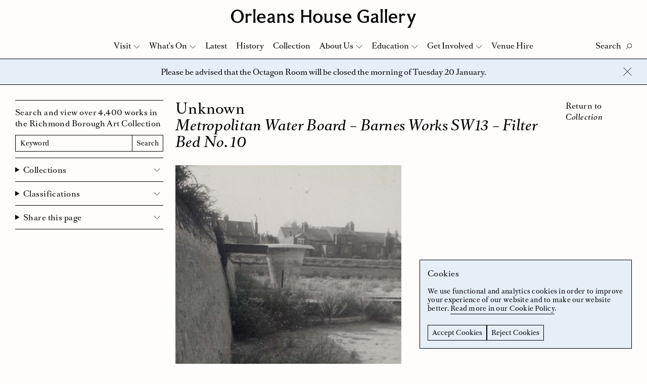

--- FILE ---
content_type: text/html; charset=UTF-8
request_url: https://www.orleanshousegallery.org/collection/metropolitan-water-board-barnes-works-sw13-filter-bed-no-10-4/
body_size: 12996
content:
<!doctype html>
<html lang="en-GB">
<head>
	<meta charset="UTF-8">
	<meta name="viewport" content="width=device-width, initial-scale=1">
	<link rel="profile" href="http://gmpg.org/xfn/11">
	<link rel="apple-touch-icon" sizes="180x180" href="https://www.orleanshousegallery.org/wp-content/themes/ohg/apple-touch-icon.png">
	<link rel="icon" type="image/png" sizes="32x32" href="https://www.orleanshousegallery.org/wp-content/themes/ohg/favicon-32x32.png">
	<link rel="icon" type="image/png" sizes="16x16" href="https://www.orleanshousegallery.org/wp-content/themes/ohg/favicon-16x16.png">
	<link rel="manifest" href="https://www.orleanshousegallery.org/wp-content/themes/ohg/site.webmanifest">
	<meta name="msapplication-TileColor" content="#e6eef8">
	<meta name="theme-color" content="#ffffff">
	<meta name='robots' content='index, follow, max-image-preview:large, max-snippet:-1, max-video-preview:-1' />

	<!-- This site is optimized with the Yoast SEO plugin v26.7 - https://yoast.com/wordpress/plugins/seo/ -->
	<title>Metropolitan Water Board - Barnes Works SW13 - Filter Bed No. 10 &#8211; Orleans House Gallery</title>
	<link rel="canonical" href="https://www.orleanshousegallery.org/collection/metropolitan-water-board-barnes-works-sw13-filter-bed-no-10-4/" />
	<meta property="og:locale" content="en_GB" />
	<meta property="og:type" content="article" />
	<meta property="og:title" content="Metropolitan Water Board - Barnes Works SW13 - Filter Bed No. 10 &#8211; Orleans House Gallery" />
	<meta property="og:url" content="https://www.orleanshousegallery.org/collection/metropolitan-water-board-barnes-works-sw13-filter-bed-no-10-4/" />
	<meta property="og:site_name" content="Orleans House Gallery" />
	<meta property="article:publisher" content="https://www.facebook.com/OrleansHouseGallery/" />
	<meta property="article:modified_time" content="2018-04-17T13:56:19+00:00" />
	<meta property="og:image" content="https://www.orleanshousegallery.org/wp-content/uploads/2018/02/LDORL-01549.1.jpg" />
	<meta property="og:image:width" content="2329" />
	<meta property="og:image:height" content="3000" />
	<meta property="og:image:type" content="image/jpeg" />
	<meta name="twitter:card" content="summary_large_image" />
	<meta name="twitter:site" content="@orleanshg" />
	<script type="application/ld+json" class="yoast-schema-graph">{"@context":"https://schema.org","@graph":[{"@type":"WebPage","@id":"https://www.orleanshousegallery.org/collection/metropolitan-water-board-barnes-works-sw13-filter-bed-no-10-4/","url":"https://www.orleanshousegallery.org/collection/metropolitan-water-board-barnes-works-sw13-filter-bed-no-10-4/","name":"Metropolitan Water Board - Barnes Works SW13 - Filter Bed No. 10 &#8211; Orleans House Gallery","isPartOf":{"@id":"https://www.orleanshousegallery.org/#website"},"primaryImageOfPage":{"@id":"https://www.orleanshousegallery.org/collection/metropolitan-water-board-barnes-works-sw13-filter-bed-no-10-4/#primaryimage"},"image":{"@id":"https://www.orleanshousegallery.org/collection/metropolitan-water-board-barnes-works-sw13-filter-bed-no-10-4/#primaryimage"},"thumbnailUrl":"https://www.orleanshousegallery.org/wp-content/uploads/2018/02/LDORL-01549.1.jpg","datePublished":"2018-04-17T13:56:18+00:00","dateModified":"2018-04-17T13:56:19+00:00","breadcrumb":{"@id":"https://www.orleanshousegallery.org/collection/metropolitan-water-board-barnes-works-sw13-filter-bed-no-10-4/#breadcrumb"},"inLanguage":"en-GB","potentialAction":[{"@type":"ReadAction","target":["https://www.orleanshousegallery.org/collection/metropolitan-water-board-barnes-works-sw13-filter-bed-no-10-4/"]}]},{"@type":"ImageObject","inLanguage":"en-GB","@id":"https://www.orleanshousegallery.org/collection/metropolitan-water-board-barnes-works-sw13-filter-bed-no-10-4/#primaryimage","url":"https://www.orleanshousegallery.org/wp-content/uploads/2018/02/LDORL-01549.1.jpg","contentUrl":"https://www.orleanshousegallery.org/wp-content/uploads/2018/02/LDORL-01549.1.jpg","width":2329,"height":3000},{"@type":"BreadcrumbList","@id":"https://www.orleanshousegallery.org/collection/metropolitan-water-board-barnes-works-sw13-filter-bed-no-10-4/#breadcrumb","itemListElement":[{"@type":"ListItem","position":1,"name":"Home","item":"https://www.orleanshousegallery.org/"},{"@type":"ListItem","position":2,"name":"Metropolitan Water Board &#8211; Barnes Works SW13 &#8211; Filter Bed No. 10"}]},{"@type":"WebSite","@id":"https://www.orleanshousegallery.org/#website","url":"https://www.orleanshousegallery.org/","name":"Orleans House Gallery","description":"","potentialAction":[{"@type":"SearchAction","target":{"@type":"EntryPoint","urlTemplate":"https://www.orleanshousegallery.org/?s={search_term_string}"},"query-input":{"@type":"PropertyValueSpecification","valueRequired":true,"valueName":"search_term_string"}}],"inLanguage":"en-GB"}]}</script>
	<!-- / Yoast SEO plugin. -->


<style id='wp-img-auto-sizes-contain-inline-css' type='text/css'>
img:is([sizes=auto i],[sizes^="auto," i]){contain-intrinsic-size:3000px 1500px}
/*# sourceURL=wp-img-auto-sizes-contain-inline-css */
</style>
<style id='wp-block-library-inline-css' type='text/css'>
:root{--wp-block-synced-color:#7a00df;--wp-block-synced-color--rgb:122,0,223;--wp-bound-block-color:var(--wp-block-synced-color);--wp-editor-canvas-background:#ddd;--wp-admin-theme-color:#007cba;--wp-admin-theme-color--rgb:0,124,186;--wp-admin-theme-color-darker-10:#006ba1;--wp-admin-theme-color-darker-10--rgb:0,107,160.5;--wp-admin-theme-color-darker-20:#005a87;--wp-admin-theme-color-darker-20--rgb:0,90,135;--wp-admin-border-width-focus:2px}@media (min-resolution:192dpi){:root{--wp-admin-border-width-focus:1.5px}}.wp-element-button{cursor:pointer}:root .has-very-light-gray-background-color{background-color:#eee}:root .has-very-dark-gray-background-color{background-color:#313131}:root .has-very-light-gray-color{color:#eee}:root .has-very-dark-gray-color{color:#313131}:root .has-vivid-green-cyan-to-vivid-cyan-blue-gradient-background{background:linear-gradient(135deg,#00d084,#0693e3)}:root .has-purple-crush-gradient-background{background:linear-gradient(135deg,#34e2e4,#4721fb 50%,#ab1dfe)}:root .has-hazy-dawn-gradient-background{background:linear-gradient(135deg,#faaca8,#dad0ec)}:root .has-subdued-olive-gradient-background{background:linear-gradient(135deg,#fafae1,#67a671)}:root .has-atomic-cream-gradient-background{background:linear-gradient(135deg,#fdd79a,#004a59)}:root .has-nightshade-gradient-background{background:linear-gradient(135deg,#330968,#31cdcf)}:root .has-midnight-gradient-background{background:linear-gradient(135deg,#020381,#2874fc)}:root{--wp--preset--font-size--normal:16px;--wp--preset--font-size--huge:42px}.has-regular-font-size{font-size:1em}.has-larger-font-size{font-size:2.625em}.has-normal-font-size{font-size:var(--wp--preset--font-size--normal)}.has-huge-font-size{font-size:var(--wp--preset--font-size--huge)}.has-text-align-center{text-align:center}.has-text-align-left{text-align:left}.has-text-align-right{text-align:right}.has-fit-text{white-space:nowrap!important}#end-resizable-editor-section{display:none}.aligncenter{clear:both}.items-justified-left{justify-content:flex-start}.items-justified-center{justify-content:center}.items-justified-right{justify-content:flex-end}.items-justified-space-between{justify-content:space-between}.screen-reader-text{border:0;clip-path:inset(50%);height:1px;margin:-1px;overflow:hidden;padding:0;position:absolute;width:1px;word-wrap:normal!important}.screen-reader-text:focus{background-color:#ddd;clip-path:none;color:#444;display:block;font-size:1em;height:auto;left:5px;line-height:normal;padding:15px 23px 14px;text-decoration:none;top:5px;width:auto;z-index:100000}html :where(.has-border-color){border-style:solid}html :where([style*=border-top-color]){border-top-style:solid}html :where([style*=border-right-color]){border-right-style:solid}html :where([style*=border-bottom-color]){border-bottom-style:solid}html :where([style*=border-left-color]){border-left-style:solid}html :where([style*=border-width]){border-style:solid}html :where([style*=border-top-width]){border-top-style:solid}html :where([style*=border-right-width]){border-right-style:solid}html :where([style*=border-bottom-width]){border-bottom-style:solid}html :where([style*=border-left-width]){border-left-style:solid}html :where(img[class*=wp-image-]){height:auto;max-width:100%}:where(figure){margin:0 0 1em}html :where(.is-position-sticky){--wp-admin--admin-bar--position-offset:var(--wp-admin--admin-bar--height,0px)}@media screen and (max-width:600px){html :where(.is-position-sticky){--wp-admin--admin-bar--position-offset:0px}}

/*# sourceURL=wp-block-library-inline-css */
</style><style id='global-styles-inline-css' type='text/css'>
:root{--wp--preset--aspect-ratio--square: 1;--wp--preset--aspect-ratio--4-3: 4/3;--wp--preset--aspect-ratio--3-4: 3/4;--wp--preset--aspect-ratio--3-2: 3/2;--wp--preset--aspect-ratio--2-3: 2/3;--wp--preset--aspect-ratio--16-9: 16/9;--wp--preset--aspect-ratio--9-16: 9/16;--wp--preset--color--black: #000000;--wp--preset--color--cyan-bluish-gray: #abb8c3;--wp--preset--color--white: #ffffff;--wp--preset--color--pale-pink: #f78da7;--wp--preset--color--vivid-red: #cf2e2e;--wp--preset--color--luminous-vivid-orange: #ff6900;--wp--preset--color--luminous-vivid-amber: #fcb900;--wp--preset--color--light-green-cyan: #7bdcb5;--wp--preset--color--vivid-green-cyan: #00d084;--wp--preset--color--pale-cyan-blue: #8ed1fc;--wp--preset--color--vivid-cyan-blue: #0693e3;--wp--preset--color--vivid-purple: #9b51e0;--wp--preset--gradient--vivid-cyan-blue-to-vivid-purple: linear-gradient(135deg,rgb(6,147,227) 0%,rgb(155,81,224) 100%);--wp--preset--gradient--light-green-cyan-to-vivid-green-cyan: linear-gradient(135deg,rgb(122,220,180) 0%,rgb(0,208,130) 100%);--wp--preset--gradient--luminous-vivid-amber-to-luminous-vivid-orange: linear-gradient(135deg,rgb(252,185,0) 0%,rgb(255,105,0) 100%);--wp--preset--gradient--luminous-vivid-orange-to-vivid-red: linear-gradient(135deg,rgb(255,105,0) 0%,rgb(207,46,46) 100%);--wp--preset--gradient--very-light-gray-to-cyan-bluish-gray: linear-gradient(135deg,rgb(238,238,238) 0%,rgb(169,184,195) 100%);--wp--preset--gradient--cool-to-warm-spectrum: linear-gradient(135deg,rgb(74,234,220) 0%,rgb(151,120,209) 20%,rgb(207,42,186) 40%,rgb(238,44,130) 60%,rgb(251,105,98) 80%,rgb(254,248,76) 100%);--wp--preset--gradient--blush-light-purple: linear-gradient(135deg,rgb(255,206,236) 0%,rgb(152,150,240) 100%);--wp--preset--gradient--blush-bordeaux: linear-gradient(135deg,rgb(254,205,165) 0%,rgb(254,45,45) 50%,rgb(107,0,62) 100%);--wp--preset--gradient--luminous-dusk: linear-gradient(135deg,rgb(255,203,112) 0%,rgb(199,81,192) 50%,rgb(65,88,208) 100%);--wp--preset--gradient--pale-ocean: linear-gradient(135deg,rgb(255,245,203) 0%,rgb(182,227,212) 50%,rgb(51,167,181) 100%);--wp--preset--gradient--electric-grass: linear-gradient(135deg,rgb(202,248,128) 0%,rgb(113,206,126) 100%);--wp--preset--gradient--midnight: linear-gradient(135deg,rgb(2,3,129) 0%,rgb(40,116,252) 100%);--wp--preset--font-size--small: 13px;--wp--preset--font-size--medium: 20px;--wp--preset--font-size--large: 36px;--wp--preset--font-size--x-large: 42px;--wp--preset--spacing--20: 0.44rem;--wp--preset--spacing--30: 0.67rem;--wp--preset--spacing--40: 1rem;--wp--preset--spacing--50: 1.5rem;--wp--preset--spacing--60: 2.25rem;--wp--preset--spacing--70: 3.38rem;--wp--preset--spacing--80: 5.06rem;--wp--preset--shadow--natural: 6px 6px 9px rgba(0, 0, 0, 0.2);--wp--preset--shadow--deep: 12px 12px 50px rgba(0, 0, 0, 0.4);--wp--preset--shadow--sharp: 6px 6px 0px rgba(0, 0, 0, 0.2);--wp--preset--shadow--outlined: 6px 6px 0px -3px rgb(255, 255, 255), 6px 6px rgb(0, 0, 0);--wp--preset--shadow--crisp: 6px 6px 0px rgb(0, 0, 0);}:where(.is-layout-flex){gap: 0.5em;}:where(.is-layout-grid){gap: 0.5em;}body .is-layout-flex{display: flex;}.is-layout-flex{flex-wrap: wrap;align-items: center;}.is-layout-flex > :is(*, div){margin: 0;}body .is-layout-grid{display: grid;}.is-layout-grid > :is(*, div){margin: 0;}:where(.wp-block-columns.is-layout-flex){gap: 2em;}:where(.wp-block-columns.is-layout-grid){gap: 2em;}:where(.wp-block-post-template.is-layout-flex){gap: 1.25em;}:where(.wp-block-post-template.is-layout-grid){gap: 1.25em;}.has-black-color{color: var(--wp--preset--color--black) !important;}.has-cyan-bluish-gray-color{color: var(--wp--preset--color--cyan-bluish-gray) !important;}.has-white-color{color: var(--wp--preset--color--white) !important;}.has-pale-pink-color{color: var(--wp--preset--color--pale-pink) !important;}.has-vivid-red-color{color: var(--wp--preset--color--vivid-red) !important;}.has-luminous-vivid-orange-color{color: var(--wp--preset--color--luminous-vivid-orange) !important;}.has-luminous-vivid-amber-color{color: var(--wp--preset--color--luminous-vivid-amber) !important;}.has-light-green-cyan-color{color: var(--wp--preset--color--light-green-cyan) !important;}.has-vivid-green-cyan-color{color: var(--wp--preset--color--vivid-green-cyan) !important;}.has-pale-cyan-blue-color{color: var(--wp--preset--color--pale-cyan-blue) !important;}.has-vivid-cyan-blue-color{color: var(--wp--preset--color--vivid-cyan-blue) !important;}.has-vivid-purple-color{color: var(--wp--preset--color--vivid-purple) !important;}.has-black-background-color{background-color: var(--wp--preset--color--black) !important;}.has-cyan-bluish-gray-background-color{background-color: var(--wp--preset--color--cyan-bluish-gray) !important;}.has-white-background-color{background-color: var(--wp--preset--color--white) !important;}.has-pale-pink-background-color{background-color: var(--wp--preset--color--pale-pink) !important;}.has-vivid-red-background-color{background-color: var(--wp--preset--color--vivid-red) !important;}.has-luminous-vivid-orange-background-color{background-color: var(--wp--preset--color--luminous-vivid-orange) !important;}.has-luminous-vivid-amber-background-color{background-color: var(--wp--preset--color--luminous-vivid-amber) !important;}.has-light-green-cyan-background-color{background-color: var(--wp--preset--color--light-green-cyan) !important;}.has-vivid-green-cyan-background-color{background-color: var(--wp--preset--color--vivid-green-cyan) !important;}.has-pale-cyan-blue-background-color{background-color: var(--wp--preset--color--pale-cyan-blue) !important;}.has-vivid-cyan-blue-background-color{background-color: var(--wp--preset--color--vivid-cyan-blue) !important;}.has-vivid-purple-background-color{background-color: var(--wp--preset--color--vivid-purple) !important;}.has-black-border-color{border-color: var(--wp--preset--color--black) !important;}.has-cyan-bluish-gray-border-color{border-color: var(--wp--preset--color--cyan-bluish-gray) !important;}.has-white-border-color{border-color: var(--wp--preset--color--white) !important;}.has-pale-pink-border-color{border-color: var(--wp--preset--color--pale-pink) !important;}.has-vivid-red-border-color{border-color: var(--wp--preset--color--vivid-red) !important;}.has-luminous-vivid-orange-border-color{border-color: var(--wp--preset--color--luminous-vivid-orange) !important;}.has-luminous-vivid-amber-border-color{border-color: var(--wp--preset--color--luminous-vivid-amber) !important;}.has-light-green-cyan-border-color{border-color: var(--wp--preset--color--light-green-cyan) !important;}.has-vivid-green-cyan-border-color{border-color: var(--wp--preset--color--vivid-green-cyan) !important;}.has-pale-cyan-blue-border-color{border-color: var(--wp--preset--color--pale-cyan-blue) !important;}.has-vivid-cyan-blue-border-color{border-color: var(--wp--preset--color--vivid-cyan-blue) !important;}.has-vivid-purple-border-color{border-color: var(--wp--preset--color--vivid-purple) !important;}.has-vivid-cyan-blue-to-vivid-purple-gradient-background{background: var(--wp--preset--gradient--vivid-cyan-blue-to-vivid-purple) !important;}.has-light-green-cyan-to-vivid-green-cyan-gradient-background{background: var(--wp--preset--gradient--light-green-cyan-to-vivid-green-cyan) !important;}.has-luminous-vivid-amber-to-luminous-vivid-orange-gradient-background{background: var(--wp--preset--gradient--luminous-vivid-amber-to-luminous-vivid-orange) !important;}.has-luminous-vivid-orange-to-vivid-red-gradient-background{background: var(--wp--preset--gradient--luminous-vivid-orange-to-vivid-red) !important;}.has-very-light-gray-to-cyan-bluish-gray-gradient-background{background: var(--wp--preset--gradient--very-light-gray-to-cyan-bluish-gray) !important;}.has-cool-to-warm-spectrum-gradient-background{background: var(--wp--preset--gradient--cool-to-warm-spectrum) !important;}.has-blush-light-purple-gradient-background{background: var(--wp--preset--gradient--blush-light-purple) !important;}.has-blush-bordeaux-gradient-background{background: var(--wp--preset--gradient--blush-bordeaux) !important;}.has-luminous-dusk-gradient-background{background: var(--wp--preset--gradient--luminous-dusk) !important;}.has-pale-ocean-gradient-background{background: var(--wp--preset--gradient--pale-ocean) !important;}.has-electric-grass-gradient-background{background: var(--wp--preset--gradient--electric-grass) !important;}.has-midnight-gradient-background{background: var(--wp--preset--gradient--midnight) !important;}.has-small-font-size{font-size: var(--wp--preset--font-size--small) !important;}.has-medium-font-size{font-size: var(--wp--preset--font-size--medium) !important;}.has-large-font-size{font-size: var(--wp--preset--font-size--large) !important;}.has-x-large-font-size{font-size: var(--wp--preset--font-size--x-large) !important;}
/*# sourceURL=global-styles-inline-css */
</style>

<style id='classic-theme-styles-inline-css' type='text/css'>
/*! This file is auto-generated */
.wp-block-button__link{color:#fff;background-color:#32373c;border-radius:9999px;box-shadow:none;text-decoration:none;padding:calc(.667em + 2px) calc(1.333em + 2px);font-size:1.125em}.wp-block-file__button{background:#32373c;color:#fff;text-decoration:none}
/*# sourceURL=/wp-includes/css/classic-themes.min.css */
</style>
<link rel='stylesheet' id='ohg-style-css' href='https://www.orleanshousegallery.org/wp-content/themes/ohg/assets/styles/app.css?ver=1.4' type='text/css' media='all' />
<script type="text/javascript">
(function(url){
	if(/(?:Chrome\/26\.0\.1410\.63 Safari\/537\.31|WordfenceTestMonBot)/.test(navigator.userAgent)){ return; }
	var addEvent = function(evt, handler) {
		if (window.addEventListener) {
			document.addEventListener(evt, handler, false);
		} else if (window.attachEvent) {
			document.attachEvent('on' + evt, handler);
		}
	};
	var removeEvent = function(evt, handler) {
		if (window.removeEventListener) {
			document.removeEventListener(evt, handler, false);
		} else if (window.detachEvent) {
			document.detachEvent('on' + evt, handler);
		}
	};
	var evts = 'contextmenu dblclick drag dragend dragenter dragleave dragover dragstart drop keydown keypress keyup mousedown mousemove mouseout mouseover mouseup mousewheel scroll'.split(' ');
	var logHuman = function() {
		if (window.wfLogHumanRan) { return; }
		window.wfLogHumanRan = true;
		var wfscr = document.createElement('script');
		wfscr.type = 'text/javascript';
		wfscr.async = true;
		wfscr.src = url + '&r=' + Math.random();
		(document.getElementsByTagName('head')[0]||document.getElementsByTagName('body')[0]).appendChild(wfscr);
		for (var i = 0; i < evts.length; i++) {
			removeEvent(evts[i], logHuman);
		}
	};
	for (var i = 0; i < evts.length; i++) {
		addEvent(evts[i], logHuman);
	}
})('//www.orleanshousegallery.org/?wordfence_lh=1&hid=5E7A3AD3B2EDDFC7E55355D3B9AF39D0');
</script>	<!-- Google Tag Manager -->
  <script>
    window.dataLayer = window.dataLayer || [];
    function gtag() {
      dataLayer.push(arguments);
    }
    gtag("consent", "default", {
        ad_storage: "denied",
        analytics_storage: "denied",
        functionality_storage: "denied",
        personalization_storage: "denied",
        security_storage: "denied",
        wait_for_update: 2000
    });
    gtag('set', 'url_passthrough', true);
    gtag("set", "ads_data_redaction", true);
    (function(w, d, s, l, i) {
        w[l] = w[l] || [];
        w[l].push({
            'gtm.start': new Date().getTime(),
            event: 'gtm.js'
        });
        var f = d.getElementsByTagName(s)[0],
            j = d.createElement(s),
            dl = l != 'dataLayer' ? '&l=' + l : '';
        j.async = true;
        j.src =
            'https://www.googletagmanager.com/gtm.js?id=' + i + dl;
        f.parentNode.insertBefore(j, f);
    })(window, document, 'script', 'dataLayer', 'GTM-TP937FJ');
  </script>
  <!-- End Google Tag Manager -->
</head>

<body class="wp-singular collection-template-default single single-collection postid-7520 wp-theme-ohg">
	<!-- Google Tag Manager (noscript) -->
	<noscript><iframe src="https://www.googletagmanager.com/ns.html?id=GTM-TP937FJ"
		height="0" width="0" style="display:none;visibility:hidden"></iframe></noscript>
	<!-- End Google Tag Manager (noscript) -->
	<a href="#content" class="skip-link screen-reader-text">Skip to content</a> 
		<div class="body">
		<div class="site-header-placeholder"></div>
		<header class="site-header" data-header>
			<div class="site-header__masthead">
									<div class="site-header__logo"><a href="https://www.orleanshousegallery.org">
  <svg xmlns="http://www.w3.org/2000/svg" viewBox="0 0 674.8 68.2"><title>Orleans House Gallery</title><path d="M23.4 45.8c8.7 0 14.8-7.8 14.8-19.6 0-11.9-6.1-19.6-14.8-19.6S8.6 14.3 8.6 26.2c0 11.8 6 19.6 14.8 19.6m0 4.7C10.2 50.5 0 39.9 0 26.2S10.2 1.9 23.3 1.9s23.3 10.6 23.3 24.3c.1 13.7-10.1 24.3-23.2 24.3M66.8 23c-1.9.2-4.2 1.9-6.4 4.5 0 7.5.2 14.8 1.1 22.3H53c1-6.1 1.2-11 1.2-16.4S54 23.1 53 17h8l-.6 5h.1c2.5-2.8 5.5-6 8.5-6 2.8 0 4 2.7 7.6 2.7l-4.2 7c-1.3-1.6-3.6-2.9-5.6-2.7M151.5 33.4c-9.1 2.1-11.6 4-11.6 7.6 0 2.5 1.8 4.1 4.4 4.1 2 0 5.2-1.3 7.2-3.5v-8.2zm.9 12.8c-3.2 2.8-6.5 4.3-9.8 4.3-6.1 0-9.9-3.4-9.9-9.1 0-5.9 4.2-8.9 11.9-10.8l6.9-1.6v-1c0-4.5-1.6-7-4.8-7.2-3.5-.2-6.5 1.6-9.5 5.9l-3.2-5.9c4.5-3.5 9.2-4.7 13.6-4.7 6.2 0 11 3.7 11 10.8v15.3c0 3.7 1 4.9 3.4 4.2l-1 3.3c-3.6 1.4-7.4-.1-8.6-3.5M191 29.5c0-4.6-2-7.2-5.5-7.2-3.3 0-6.3 1.1-9.3 4 0 14.2.1 18.2 1 23.4h-8.8c1-5.5 1.2-9.6 1.2-16.4s-.2-10.9-1.2-16.4h8.3c-.1 1.3-.5 3.4-.6 4.8 4.8-4.2 8-5.5 12-5.5 5.8 0 9.5 4.4 9.5 11v6.1c0 6.8.2 11 1 16.4h-8.5c.8-5.6.9-9.7.9-20.2M217.2 46c3.2 0 5.3-1.8 5.3-4.6 0-2.5-2.5-3.6-6.4-5.5-7-3.3-9.3-5.9-9.3-10.4 0-5.1 5.2-9.3 11.7-9.3 4.6 0 7.9 1.2 10.4 2.7l-3.1 5.6c-2-2.5-4.6-3.8-7.2-3.7-2.7.1-4.5 1.7-4.5 4.1 0 2.6 3 3.5 7.1 5.7 6.7 3.4 8.9 6 8.9 10.3 0 5.3-4.1 9.7-12.7 9.7-4.4 0-9.2-1.8-12.2-4.3l3.1-5.8C211 44 214 46 217.2 46M285.9 28.8h-22.7c0 6.9.1 12.7 1 21h-8.5c.8-8.5 1-14.1 1-21.2v-4.9c0-7-.1-12.7-1-21.1h8.5c-.8 8.1-1 13.4-1 20.2h22.7c0-6.7-.1-12.1-1-20.2h8.5c-.8 8.4-1 14-1 21.1v4.9c0 7.1.1 12.7 1 21.2H285c.8-8.3.9-14.1.9-21M316.9 20.8c-5.6 0-9.3 5-9.3 12.5 0 7.6 3.7 12.6 9.3 12.6 5.6 0 9.3-5 9.3-12.5 0-7.6-3.7-12.6-9.3-12.6m0 29.7c-10 0-17.5-7.2-17.5-17 0-9.9 7.4-17.2 17.5-17.2 10 0 17.3 7.3 17.3 17.2.1 9.7-7.2 17-17.3 17M347.9 37.2c0 4.6 2 7.2 5.5 7.2 3.3 0 6.3-1.1 9.3-4 0-14.2-.1-18.2-1-23.4h8.8c-1 5.5-1.2 9.6-1.2 16.4s.2 10.9 1.2 16.4h-8.3c.1-1.3.5-3.4.6-4.8-4.8 4.2-8 5.5-12 5.5-5.8 0-9.5-4.4-9.5-11v-6.1c0-6.8-.2-11-1-16.4h8.5c-.8 5.6-.9 9.8-.9 20.2M388.9 46c3.2 0 5.3-1.8 5.3-4.6 0-2.5-2.5-3.6-6.4-5.5-7-3.3-9.3-5.9-9.3-10.4 0-5.1 5.2-9.3 11.7-9.3 4.6 0 7.9 1.2 10.4 2.7l-3.1 5.6c-2-2.5-4.6-3.8-7.2-3.7-2.7.1-4.5 1.7-4.5 4.1 0 2.6 3 3.5 7.1 5.7 6.7 3.4 8.9 6 8.9 10.3 0 5.3-4.1 9.7-12.7 9.7-4.4 0-9.2-1.8-12.2-4.3l3.1-5.8c2.7 3.5 5.7 5.5 8.9 5.5M423.8 20.9c-4.4 0-7.7 3.5-8.2 8.5h16.2c-.5-5.6-3.1-8.5-8-8.5m-.1 29.5c-9.6-.5-15.8-6.7-15.9-17-.1-10 6.3-17 16.1-17.1 10-.1 15.4 6.1 15.5 17.8h-24.1c.3 6.5 4.2 10.5 9.1 11.1 4.6.6 8.9-.5 12.1-3.1l2.3 2.9c-3.6 3.5-8.3 5.8-15.1 5.4M484.8 6.8c-9.1 0-15.5 8-15.5 19.1 0 11.9 6.5 20 16.4 20 4 0 6.9-.7 9.6-2.4V30.8c-2.1 0-5.2 0-10.8.7v-7.2c4.3.5 7.2.5 10.8.5h7.6v20.3c-4.2 3.1-11.2 5.2-17.3 5.2-14.7 0-24.8-9.8-24.8-24.1 0-13.4 11.4-24.5 25.2-24.5 5.8 0 10.9 1.5 16.9 5l-4.2 6.5c-4.4-4.7-7.9-6.4-13.9-6.4M528.9 33.4c-9.1 2.1-11.6 4-11.6 7.6 0 2.5 1.8 4.1 4.4 4.1 2 0 5.2-1.3 7.2-3.5v-8.2zm.9 12.8c-3.2 2.8-6.5 4.3-9.8 4.3-6.1 0-9.9-3.4-9.9-9.1 0-5.9 4.2-8.9 11.9-10.8l6.9-1.6v-1c0-4.5-1.6-7-4.8-7.2-3.5-.2-6.5 1.6-9.5 5.9l-3.2-5.9c4.5-3.5 9.2-4.7 13.6-4.7 6.2 0 11 3.7 11 10.8v15.3c0 3.7 1 4.9 3.4 4.2l-1 3.3c-3.6 1.4-7.5-.1-8.6-3.5M553.6 0c-.9 9.3-1 15.4-1 22.4v4.9c0 7 .1 13.2 1 22.4h-8.5c.9-9.3 1-15.4 1-22.4v-4.9c0-7-.1-13.2-1-22.4h8.5zM569.8 0c-.9 9.3-1 15.4-1 22.4v4.9c0 7 .1 13.2 1 22.4h-8.5c.9-9.3 1-15.4 1-22.4v-4.9c0-7-.1-13.2-1-22.4h8.5zM591 20.9c-4.4 0-7.7 3.5-8.2 8.5H599c-.5-5.6-3.1-8.5-8-8.5m-.1 29.5c-9.6-.5-15.8-6.7-15.9-17-.1-10 6.3-17 16.1-17.1 10-.1 15.4 6.1 15.5 17.8h-24.1c.3 6.5 4.2 10.5 9.1 11.1 4.6.6 8.9-.5 12.1-3.1L606 45c-3.6 3.5-8.3 5.8-15.1 5.4M627 23c-1.9.2-4.2 1.9-6.4 4.5 0 7.5.2 14.8 1.1 22.3h-8.5c1-6.1 1.2-11 1.2-16.4s-.1-10.2-1.2-16.4h8l-.6 5h.1c2.5-2.8 5.5-6 8.5-6 2.8 0 4 2.7 7.6 2.7l-4.2 7c-1.3-1.6-3.5-2.9-5.6-2.7M643.4 68.2c6.5-8 10-13.5 12-18.4l-11.3-27c-.8-1.9-1.4-3.2-3.1-5.8h10.1c0 2.7 1.4 7.5 2.6 10.6l4.8 12.2 4.6-12.2c1-2.7 2.6-7.4 2.8-10.6h8.9c-1.6 2.6-2.1 3.9-2.9 5.8L657 59.5c-1.5 3.7-2.7 7.2-2.9 8.7h-10.7zM89.7 0c-.9 9.3-1 15.4-1 22.4v4.9c0 7 .1 13.2 1 22.4h-8.5c.9-9.3 1-15.4 1-22.4v-4.9c0-7-.1-13.2-1-22.4h8.5zM110.9 20.9c-4.4 0-7.7 3.5-8.2 8.5h16.2c-.5-5.6-3.1-8.5-8-8.5m-.1 29.5c-9.6-.5-15.8-6.7-15.9-17-.1-10 6.3-17 16.1-17.1 10-.1 15.4 6.1 15.5 17.8h-24.1c.3 6.5 4.2 10.5 9.1 11.1 4.6.6 8.9-.5 12.1-3.1l2.3 2.9c-3.6 3.5-8.3 5.8-15.1 5.4"/></svg>
</a></div>
							</div>
			<div class="navbar" data-nav>
				<div class="navbar__top">
					<div class="navbar__controls">
						<button class="search-button" data-search-button aria-label="Toggle Search">
							<span class="search-button__label" data-search-label data-text-active="Close" data-text-inactive="Search">Search</span>
							<svg xmlns="http://www.w3.org/2000/svg" viewBox="0 0 12.6 12.4" class="search-button__icon"><g fill="none" stroke="#1D1D1B" stroke-width="1"><ellipse transform="rotate(-45 7.815 4.75)" cx="7.8" cy="4.7" rx="4.5" ry="4.5"/><path d="M4.5 8L.2 12.2"/></g></svg>
							<svg xmlns="http://www.w3.org/2000/svg" width="17" height="16" viewBox="0 0 17 16" class="search-button__close">
							  <g fill="none" fill-rule="evenodd" stroke="#000" stroke-linecap="square">
							    <path d="M.721825407 15.2781746L15.9861629.0138370706M15.9861629 15.2781746L.721825407.0138370706"/>
							  </g>
							</svg>
						</button>
						<button class="nav-close" data-nav-button aria-label="Close Navigation">
							<svg xmlns="http://www.w3.org/2000/svg" width="17" height="16" viewBox="0 0 17 16">
							  <g fill="none" fill-rule="evenodd" stroke="#000" stroke-linecap="square">
							    <path d="M.721825407 15.2781746L15.9861629.0138370706M15.9861629 15.2781746L.721825407.0138370706"/>
							  </g>
							</svg>
						</button>
					</div>
					<form role="search" method="get" action="https://www.orleanshousegallery.org/" class="navbar__search" data-search-box>
						<label class="u-visually-hidden" for="search-input">Search</label>
						<input id="search-input" name="s" class="navbar__search-bar" type="text" placeholder="What are you looking for?" data-search-field>
						<button class="navbar__search-button" type="submit">Search</button>
					</form>
					<nav class="navbar__menu">
						<ul>
							<li id="menu-item-287" class="menu-item menu-item-type-post_type menu-item-object-page menu-item-has-children menu-item-287"><a href="https://www.orleanshousegallery.org/visit/your-visit/">Visit</a>
<ul class="sub-menu">
	<li id="menu-item-196" class="menu-item menu-item-type-post_type menu-item-object-page menu-item-196"><a href="https://www.orleanshousegallery.org/visit/your-visit/">Your Visit</a></li>
	<li id="menu-item-197" class="menu-item menu-item-type-post_type menu-item-object-page menu-item-197"><a href="https://www.orleanshousegallery.org/visit/access/">Accessibility</a></li>
	<li id="menu-item-17077" class="menu-item menu-item-type-custom menu-item-object-custom menu-item-17077"><a href="https://www.orleanshousegallery.org/visit/the-woodland-and-garden/">Woodland and Garden</a></li>
	<li id="menu-item-199" class="menu-item menu-item-type-post_type menu-item-object-page menu-item-199"><a href="https://www.orleanshousegallery.org/visit/shop/">Shop</a></li>
	<li id="menu-item-19173" class="menu-item menu-item-type-post_type menu-item-object-page menu-item-19173"><a href="https://www.orleanshousegallery.org/visit/cafe/">Stables Café</a></li>
</ul>
</li>
<li id="menu-item-14005" class="menu-item menu-item-type-post_type menu-item-object-page menu-item-has-children menu-item-14005"><a href="https://www.orleanshousegallery.org/whats-on/">What’s On</a>
<ul class="sub-menu">
	<li id="menu-item-14538" class="menu-item menu-item-type-taxonomy menu-item-object-event-cat menu-item-14538"><a href="https://www.orleanshousegallery.org/event-categories/children-families/">Children &amp; Families</a></li>
	<li id="menu-item-14540" class="menu-item menu-item-type-taxonomy menu-item-object-event-cat menu-item-14540"><a href="https://www.orleanshousegallery.org/event-categories/exhibitions/">Exhibitions</a></li>
	<li id="menu-item-14988" class="menu-item menu-item-type-taxonomy menu-item-object-event-cat menu-item-14988"><a href="https://www.orleanshousegallery.org/event-categories/events/">Events</a></li>
	<li id="menu-item-14537" class="menu-item menu-item-type-taxonomy menu-item-object-event-cat menu-item-14537"><a href="https://www.orleanshousegallery.org/event-categories/cultural-reforesting/">Cultural Reforesting Events</a></li>
	<li id="menu-item-19312" class="menu-item menu-item-type-post_type menu-item-object-page menu-item-19312"><a href="https://www.orleanshousegallery.org/play-and-imagine/">What is Play &#038; Imagine?</a></li>
</ul>
</li>
<li id="menu-item-307" class="menu-item menu-item-type-post_type menu-item-object-page current_page_parent menu-item-307"><a href="https://www.orleanshousegallery.org/latest/">Latest</a></li>
<li id="menu-item-288" class="menu-item menu-item-type-post_type menu-item-object-page menu-item-288"><a href="https://www.orleanshousegallery.org/history/courting-hanoverians/">History</a></li>
<li id="menu-item-28" class="menu-item menu-item-type-post_type menu-item-object-page menu-item-28"><a href="https://www.orleanshousegallery.org/collection/">Collection</a></li>
<li id="menu-item-27" class="menu-item menu-item-type-post_type menu-item-object-page menu-item-has-children menu-item-27"><a href="https://www.orleanshousegallery.org/about-us/">About Us</a>
<ul class="sub-menu">
	<li id="menu-item-226" class="menu-item menu-item-type-post_type menu-item-object-page menu-item-226"><a href="https://www.orleanshousegallery.org/about-us/orleans-house-gallery/">Orleans House Gallery</a></li>
	<li id="menu-item-227" class="menu-item menu-item-type-post_type menu-item-object-page menu-item-227"><a href="https://www.orleanshousegallery.org/about-us/arts-service/">Richmond Arts Service</a></li>
	<li id="menu-item-228" class="menu-item menu-item-type-post_type menu-item-object-page menu-item-228"><a href="https://www.orleanshousegallery.org/about-us/contact/">Contact &#038; Feedback</a></li>
</ul>
</li>
<li id="menu-item-18902" class="menu-item menu-item-type-post_type menu-item-object-page menu-item-has-children menu-item-18902"><a href="https://www.orleanshousegallery.org/education/">Education</a>
<ul class="sub-menu">
	<li id="menu-item-14944" class="menu-item menu-item-type-post_type menu-item-object-page menu-item-14944"><a href="https://www.orleanshousegallery.org/schools/teachers-art-forum/">Teachers’ Art Forum</a></li>
	<li id="menu-item-15201" class="menu-item menu-item-type-post_type menu-item-object-page menu-item-15201"><a href="https://www.orleanshousegallery.org/schools/artist-led-workshops/">Artist-led Workshops</a></li>
	<li id="menu-item-18898" class="menu-item menu-item-type-post_type menu-item-object-page menu-item-18898"><a href="https://www.orleanshousegallery.org/schools/home-education-groups/">Home Education Groups </a></li>
	<li id="menu-item-15202" class="menu-item menu-item-type-post_type menu-item-object-page menu-item-15202"><a href="https://www.orleanshousegallery.org/schools/self-guided-visits/">Self-Guided Visits</a></li>
</ul>
</li>
<li id="menu-item-30" class="menu-item menu-item-type-post_type menu-item-object-page menu-item-has-children menu-item-30"><a href="https://www.orleanshousegallery.org/get-involved/">Get Involved</a>
<ul class="sub-menu">
	<li id="menu-item-240" class="menu-item menu-item-type-post_type menu-item-object-page menu-item-240"><a href="https://www.orleanshousegallery.org/get-involved/artist-opportunities/">Artist Opportunities</a></li>
	<li id="menu-item-242" class="menu-item menu-item-type-post_type menu-item-object-page menu-item-242"><a href="https://www.orleanshousegallery.org/get-involved/volunteer/">Volunteer</a></li>
	<li id="menu-item-243" class="menu-item menu-item-type-post_type menu-item-object-page menu-item-243"><a href="https://www.orleanshousegallery.org/get-involved/donate/">Donate</a></li>
</ul>
</li>
<li id="menu-item-33" class="menu-item menu-item-type-post_type menu-item-object-page menu-item-33"><a href="https://www.orleanshousegallery.org/venue-hire/">Venue Hire</a></li>
						</ul>
					</nav>
				</div>
				<div class="navbar__bottom t-regular">
					<p>
						Orleans House Gallery<br />
Orleans Road<br />
Twickenham TW1 3BL					</p>

					<p>
Monday 19 January 2026<br>
  Closed
</p>
          <ul class="social-icons">
                          <li><a href="https://www.facebook.com/OrleansHouseGallery/" class="icon-facebook">
                <span class="u-visually-hidden">Facebook</span>
                <svg xmlns="http://www.w3.org/2000/svg" width="24" height="24" fill="currentColor" viewBox="0 0 24 24"><path d="M22.675 0h-21.35c-.732 0-1.325.593-1.325 1.325v21.351c0 .731.593 1.324 1.325 1.324h11.495v-9.294h-3.128v-3.622h3.128v-2.671c0-3.1 1.893-4.788 4.659-4.788 1.325 0 2.463.099 2.795.143v3.24l-1.918.001c-1.504 0-1.795.715-1.795 1.763v2.313h3.587l-.467 3.622h-3.12v9.293h6.116c.73 0 1.323-.593 1.323-1.325v-21.35c0-.732-.593-1.325-1.325-1.325z"/></svg>
              </a></li>
                                      <li><a href="https://twitter.com/orleanshg" class="icon-twitter">
                <span class="u-visually-hidden">X</span>
                <svg xmlns="http://www.w3.org/2000/svg" width="24" height="24" fill="currentColor" viewBox="0 0 256 256"><path d="M214.75,211.71l-62.6-98.38,61.77-67.95a8,8,0,0,0-11.84-10.76L143.24,99.34,102.75,35.71A8,8,0,0,0,96,32H48a8,8,0,0,0-6.75,12.3l62.6,98.37-61.77,68a8,8,0,1,0,11.84,10.76l58.84-64.72,40.49,63.63A8,8,0,0,0,160,224h48a8,8,0,0,0,6.75-12.29ZM164.39,208,62.57,48h29L193.43,208Z"></path></svg>
              </a></li>
                                      <li><a href="https://www.instagram.com/orleanshousegallery/" class="icon-instagram">
                <span class="u-visually-hidden">Instagram</span>
                <svg xmlns="http://www.w3.org/2000/svg" width="24" height="24" fill="currentColor" viewBox="0 0 24 24"><path d="M12 2.163c3.204 0 3.584.012 4.85.07 3.252.148 4.771 1.691 4.919 4.919.058 1.265.069 1.645.069 4.849 0 3.205-.012 3.584-.069 4.849-.149 3.225-1.664 4.771-4.919 4.919-1.266.058-1.644.07-4.85.07-3.204 0-3.584-.012-4.849-.07-3.26-.149-4.771-1.699-4.919-4.92-.058-1.265-.07-1.644-.07-4.849 0-3.204.013-3.583.07-4.849.149-3.227 1.664-4.771 4.919-4.919 1.266-.057 1.645-.069 4.849-.069zm0-2.163c-3.259 0-3.667.014-4.947.072-4.358.2-6.78 2.618-6.98 6.98-.059 1.281-.073 1.689-.073 4.948 0 3.259.014 3.668.072 4.948.2 4.358 2.618 6.78 6.98 6.98 1.281.058 1.689.072 4.948.072 3.259 0 3.668-.014 4.948-.072 4.354-.2 6.782-2.618 6.979-6.98.059-1.28.073-1.689.073-4.948 0-3.259-.014-3.667-.072-4.947-.196-4.354-2.617-6.78-6.979-6.98-1.281-.059-1.69-.073-4.949-.073zm0 5.838c-3.403 0-6.162 2.759-6.162 6.162s2.759 6.163 6.162 6.163 6.162-2.759 6.162-6.163c0-3.403-2.759-6.162-6.162-6.162zm0 10.162c-2.209 0-4-1.79-4-4 0-2.209 1.791-4 4-4s4 1.791 4 4c0 2.21-1.791 4-4 4zm6.406-11.845c-.796 0-1.441.645-1.441 1.44s.645 1.44 1.441 1.44c.795 0 1.439-.645 1.439-1.44s-.644-1.44-1.439-1.44z"/></svg>
              </a></li>
                                      <li><a href="https://www.youtube.com/user/OrleansHouseGallery" class="icon-youtube">
                <span class="u-visually-hidden">YouTube</span>
                <svg xmlns="http://www.w3.org/2000/svg" width="24" height="24" fill="currentColor" viewBox="0 0 24 24"><path d="M19.615 3.184c-3.604-.246-11.631-.245-15.23 0-3.897.266-4.356 2.62-4.385 8.816.029 6.185.484 8.549 4.385 8.816 3.6.245 11.626.246 15.23 0 3.897-.266 4.356-2.62 4.385-8.816-.029-6.185-.484-8.549-4.385-8.816zm-10.615 12.816v-8l8 3.993-8 4.007z"/></svg>
              </a></li>
                      </ul>
				</div>
			</div>
			<div class="nav-shroud" data-nav-button></div>
			<button class="nav-icon" data-nav-button aria-label="Open Navigation">
				<svg xmlns="http://www.w3.org/2000/svg" width="23§1" height="15" viewBox="0 0 23 15">
				  <g fill="none" fill-rule="evenodd" stroke="#000" stroke-linecap="square" transform="translate(0 -1)">
				    <path d="M.5 1.5L22.0870331 1.5M.5 8.5L22.0870331 8.5M.5 15.5L22.0870331 15.5"/>
				  </g>
				</svg>
			</button>
		</header>
							
					<div class="banner" aria-description="Message" data-banner>
				<p>
											Please be advised that the Octagon Room will be closed the morning of Tuesday 20 January.									</p>
				<button class="banner__close" data-banner-close>
					<svg xmlns="http://www.w3.org/2000/svg" width="17" height="16" viewBox="0 0 17 16">
						<g fill="none" fill-rule="evenodd" stroke="#000" stroke-linecap="square">
							<path d="M.721825407 15.2781746L15.9861629.0138370706M15.9861629 15.2781746L.721825407.0138370706"/>
						</g>
					</svg>
				</button>
			</div>
		
		<main class="page" id="content">
  <div class="page-marker u-hide-tablet-up page-marker--with-action page-marker--border">
    <div class="page-marker__title t-large">Collection</div>
    <div class="page-marker__action t-regular">
      <a href="/collection">Return to <em>Collection</em></a>
    </div>
  </div>

  <div class="page-wrapper container u-pad-all">
    <div class="page-sidebar t-regular collection-sidebar--single">
  <div class="page-sidebar__section collection-sidebar__search">
    <p class="page-sidebar__title u-hide-tablet-up">Search the collection</p>
    <div class="collection-list__intro t-regular t-paragraphs">
      <p>Search and view over 4,400 works in the Richmond Borough Art Collection</p>
    </div>
    <form action="/collection-search" method="get">
      <div class="whats-on-search">
        <label class="u-visually-hidden" for="search-input">Search</label>
        <div class="page-sidebar__input zoomed-input-wrap">
          <input id="search-input" type="text" name="search" value="" placeholder="Keyword" class="zoomed-input">
        </div>
        <button type="submit" class="button page-sidebar__input">Search</button>
      </div>
    </form>
  </div>
  <div class="collection-dropdown page-sidebar__section page-sidebar__section--no-pad">
    <details class="page-sidebar__dropdown">
      <summary
        class="page-sidebar__dropdown-header"
        aria-label="Toggle browse by collection"
      >
        <span class="label">Collections</span>
        <span class="icon-arrow-down">
          <svg id="e0f518b0-d843-46a9-869a-8a1971eacd91" data-name="Layer 1" xmlns="http://www.w3.org/2000/svg" viewBox="0 0 12.71 7.06"><polyline points="0.35 0.35 6.35 6.35 12.35 0.35" fill="none" stroke="#1d1d1b"/></svg>
        </span>
      </summary>
      <div class="page-sidebar__dropdown-content"><ul><li><a href="https://www.orleanshousegallery.org/collection-name/smythe-collection/">Smythe Collection</a></li><li><a href="https://www.orleanshousegallery.org/collection-name/day-collection/">Day Collection</a></li><li><a href="https://www.orleanshousegallery.org/collection-name/cloake-collection/">Cloake Collection</a></li><li><a href="https://www.orleanshousegallery.org/collection-name/garrick-temple-collection/">Garrick Temple Collection</a></li><li><a href="https://www.orleanshousegallery.org/collection-name/samuel-collection/">Samuel Collection</a></li><li><a href="https://www.orleanshousegallery.org/collection-name/ionides-collection/">Ionides Collection</a></li><li><a href="https://www.orleanshousegallery.org/collection-name/long-collection/">Long Collection</a></li><li><a href="https://www.orleanshousegallery.org/collection-name/finlay-collection/">Finlay Collection</a></li><li><a href="https://www.orleanshousegallery.org/collection-name/burton-collection/">Burton Collection</a></li><li><a href="https://www.orleanshousegallery.org/collection-name/paton-collection/">Paton Collection</a></li><li><a href="https://www.orleanshousegallery.org/collection-name/meade-collection/">Meade Collection</a></li><li><a href="https://www.orleanshousegallery.org/collection-name/gumley-collection/">Gumley Collection</a></li><li><a href="https://www.orleanshousegallery.org/collection-name/strachan-collection/">Strachan Collection</a></li><li><a href="https://www.orleanshousegallery.org/collection-name/grogan-collection/">Grogan Collection</a></li><li><a href="https://www.orleanshousegallery.org/collection-name/gill-collection/">Gill Collection</a></li></ul></div>    </details>
  </div>
  <div class="collection-dropdown page-sidebar__section page-sidebar__section--no-pad">
    <details class="page-sidebar__dropdown">
      <summary
        class="page-sidebar__dropdown-header"
        aria-label="Toggle browse by classification"
      >
        <span class="label">Classifications</span>
        <span class="icon-arrow-down">
          <svg id="e0f518b0-d843-46a9-869a-8a1971eacd91" data-name="Layer 1" xmlns="http://www.w3.org/2000/svg" viewBox="0 0 12.71 7.06"><polyline points="0.35 0.35 6.35 6.35 12.35 0.35" fill="none" stroke="#1d1d1b"/></svg>
        </span>
      </summary>
      <div class="page-sidebar__dropdown-content"><ul><li><a href="https://www.orleanshousegallery.org/collection-class/painting/">Paintings</a></li><li><a href="https://www.orleanshousegallery.org/collection-class/print/">Prints</a></li><li><a href="https://www.orleanshousegallery.org/collection-class/watercolour/">Watercolours</a></li><li><a href="https://www.orleanshousegallery.org/collection-class/drawing/">Drawings</a></li><li><a href="https://www.orleanshousegallery.org/collection-class/object/">Objects</a></li><li><a href="https://www.orleanshousegallery.org/collection-class/photo/">Photography</a></li></ul></div>    </details>
  </div>
      <div class="page-sidebar__section page-sidebar__section--no-pad u-show-tablet-up">
      <details class="page-sidebar__dropdown t-regular">
  <summary
    class="page-sidebar__dropdown-header"
    aria-label="Toggle share this page"
  >
    <span class="label">Share this page</span>
    <span class="icon-arrow-down">
      <svg id="e0f518b0-d843-46a9-869a-8a1971eacd91" data-name="Layer 1" xmlns="http://www.w3.org/2000/svg" viewBox="0 0 12.71 7.06"><polyline points="0.35 0.35 6.35 6.35 12.35 0.35" fill="none" stroke="#1d1d1b"/></svg>
    </span>
  </summary>
  <div class="page-sidebar__dropdown-content">
    <ul>
      <li><a href="//www.facebook.com/sharer/sharer.php?u=https://www.orleanshousegallery.org/collection/metropolitan-water-board-barnes-works-sw13-filter-bed-no-10-4/" target="_blank">Facebook</a></li>
      <li><a href="//x.com/share?text=Metropolitan+Water+Board+%E2%80%93+Barnes+Works+SW13+%E2%80%93+Filter+Bed+No.+10+%E2%80%93+Orleans+House+Gallery&url=https%3A%2F%2Fwww.orleanshousegallery.org%2Fcollection%2Fmetropolitan-water-board-barnes-works-sw13-filter-bed-no-10-4%2F" target="_blank">X</a></li>
      <li><a href="mailto:?subject=Metropolitan+Water+Board+%E2%80%93+Barnes+Works+SW13+%E2%80%93+Filter+Bed+No.+10+%E2%80%93+Orleans+House+Gallery&body=https%3A%2F%2Fwww.orleanshousegallery.org%2Fcollection%2Fmetropolitan-water-board-barnes-works-sw13-filter-bed-no-10-4%2F" target="_blank">Email</a></li>
    </ul>
  </div>
</details>    </div>
    </div>
    
    <div class="page-content collection-item">
      <div class="page-title page-title--with-action">
        <h1 class="page-title__title t-large">
          Unknown<br>          <em>Metropolitan Water Board &#8211; Barnes Works SW13 &#8211; Filter Bed No. 10</em><br></h1>
        <div class="page-title__action t-regular">
          <a href="/collection">Return to <em>Collection</em></a>
        </div>
      </div>
      
      <figure class="page-hero"><img src="https://www.orleanshousegallery.org/wp-content/uploads/2018/02/LDORL-01549.1-776x1000.jpg" srcset="https://www.orleanshousegallery.org/wp-content/uploads/2018/02/LDORL-01549.1-1630x2100.jpg 1630w 2100h, https://www.orleanshousegallery.org/wp-content/uploads/2018/02/LDORL-01549.1-1242x1600.jpg 1242w 1600h, https://www.orleanshousegallery.org/wp-content/uploads/2018/02/LDORL-01549.1-776x1000.jpg 776w 1000h, https://www.orleanshousegallery.org/wp-content/uploads/2018/02/LDORL-01549.1-466x600.jpg 466w 600h" alt="Metropolitan Water Board &#8211; Barnes Works SW13 &#8211; Filter Bed No. 10" data-sizes="auto" data-parent-fit="width" class="lazyload lazyload--no-fade u-img-max-block u-img-portrait"></figure>
      <div class="page-sections-wrap page-sections-wrap--no-v-pad">
        <div class="page-sections">
          <div class="page-section page-section--text t-regular t-paragraphs">
            <table class="table-borderless collection-item__details" cellspacing="0" cellpadding="0">
                                                                                                                                                                                                                                                                                          <tr>
                  <td>Place name</td>
                  <td>Metropolitan Water Board Land</td>
                </tr>
                                                                                                    <tr>
                  <td>Collection</td>
                  <td><a href="https://www.orleanshousegallery.org/collection-name/paton-collection/" class="a-no-underline">Paton Collection</a></td>
                </tr>
                                            <tr>
                  <td>Classification</td>
                  <td><a href="https://www.orleanshousegallery.org/collection-class/photo/" class="a-no-underline">Photo</a></td>
                </tr>
                                            <tr>
                  <td>Medium</td>
                  <td>Black and white photograph</td>
                </tr>
                                            <tr>
                  <td>Accession Number</td>
                  <td>LDORL : 01549.1</td>
                </tr>
                          </table>

            <p>Photograph of the Barnes Water Works Filter Bed No. 10 bell head taken from the bed with Lillian Road in the background.</p>
          </div>
        </div>
      </div>

    </div>

    <div class="u-hide-tablet-up in-page-sharer">
      <details class="page-sidebar__dropdown t-regular">
  <summary
    class="page-sidebar__dropdown-header"
    aria-label="Toggle share this page"
  >
    <span class="label">Share this page</span>
    <span class="icon-arrow-down">
      <svg id="e0f518b0-d843-46a9-869a-8a1971eacd91" data-name="Layer 1" xmlns="http://www.w3.org/2000/svg" viewBox="0 0 12.71 7.06"><polyline points="0.35 0.35 6.35 6.35 12.35 0.35" fill="none" stroke="#1d1d1b"/></svg>
    </span>
  </summary>
  <div class="page-sidebar__dropdown-content">
    <ul>
      <li><a href="//www.facebook.com/sharer/sharer.php?u=https://www.orleanshousegallery.org/collection/metropolitan-water-board-barnes-works-sw13-filter-bed-no-10-4/" target="_blank">Facebook</a></li>
      <li><a href="//x.com/share?text=Metropolitan+Water+Board+%E2%80%93+Barnes+Works+SW13+%E2%80%93+Filter+Bed+No.+10+%E2%80%93+Orleans+House+Gallery&url=https%3A%2F%2Fwww.orleanshousegallery.org%2Fcollection%2Fmetropolitan-water-board-barnes-works-sw13-filter-bed-no-10-4%2F" target="_blank">X</a></li>
      <li><a href="mailto:?subject=Metropolitan+Water+Board+%E2%80%93+Barnes+Works+SW13+%E2%80%93+Filter+Bed+No.+10+%E2%80%93+Orleans+House+Gallery&body=https%3A%2F%2Fwww.orleanshousegallery.org%2Fcollection%2Fmetropolitan-water-board-barnes-works-sw13-filter-bed-no-10-4%2F" target="_blank">Email</a></li>
    </ul>
  </div>
</details>    </div>
  </div>


</main>



<footer class="site-footer">
  <a href="#top" class="site-footer__to-top t-small u-hide-tablet-up" data-return-top>
    <span class="icon-arrow-up">
      <svg id="e0f518b0-d843-46a9-869a-8a1971eacd91" data-name="Layer 1" xmlns="http://www.w3.org/2000/svg" viewBox="0 0 12.71 7.06"><polyline points="0.35 0.35 6.35 6.35 12.35 0.35" fill="none" stroke="#1d1d1b"/></svg>
    </span>
    <span class="label">Return to top</span>
  </a>
  <div class="container site-footer__inner">
    <div class="site-footer__col">
      <img src="https://www.orleanshousegallery.org/wp-content/themes/ohg/assets/svg/ohg_logo_external.svg" class="site-footer__logo" alt="Orleans House Gallery">

      <div class="site-footer__newsletter u-show-tablet-up">
        <form action="https://orleanshousegallery.us12.list-manage.com/subscribe?u=f45302737683818b9aade8b4d&amp;id=8e174c946c" method="post" target="_blank" class="newsletter">
          <label class="u-visually-hidden" for="newsletter-input-desktop">Newsletter</label>
          <div class="zoomed-input-wrap">
            <input id="newsletter-input-desktop" name="EMAIL" type="email" required placeholder="Newsletter" class="zoomed-input">
          </div>
          <div style="position: absolute; left: -5000px;" aria-hidden="true"><input type="text" name="b_f45302737683818b9aade8b4d_8e174c946c" tabindex="-1" value=""></div>
          <input type="submit" value="Sign up" class="button input-submit">
        </form>
      </div>
    </div>
    <div class="site-footer__col site-footer__col-split t-small">
      <div class="site-footer__col-details">
        <p>Orleans House Gallery<br />
Orleans Road<br />
Twickenham TW1 3BL</p>
<p>Free admission</p>
<p>Tuesday–Sunday: 10am–5pm</p>
<p>Closed Mondays</p>
<p>&nbsp;</p>
      </div>

      <div class="site-footer__col-contact">
        <p><a href="mailto:info@orleanshousegallery.org">info@orleanshousegallery.org</a><br />
<a href="tel:02088316000">020 8831 6000</a></p>

        <div class="site-footer__newsletter-mob u-hide-tablet-up">
          <form action="https://orleanshousegallery.us12.list-manage.com/subscribe?u=f45302737683818b9aade8b4d&amp;id=8e174c946c" method="post" target="_blank" class="newsletter">
            <label class="u-visually-hidden" for="newsletter-input-desktop">Newsletter</label>
            <div class="zoomed-input-wrap">
              <input id="newsletter-input-desktop" name="EMAIL" type="email" required placeholder="Newsletter" class="zoomed-input">
            </div>
            <div style="position: absolute; left: -5000px;" aria-hidden="true"><input type="text" name="b_f45302737683818b9aade8b4d_8e174c946c" tabindex="-1" value=""></div>
            <input type="submit" value="Sign up" class="button input-submit">
          </form>
        </div>

                  <ul class="site-footer__nav site-footer__nav--mobile">
                                                                                                          <li><a href="https://www.orleanshousegallery.org/visit/your-visit/">Your Visit</a></li>
                                                                                                                                        <li><a href="http://www.orleanshousegallery.org/visit/access/">Access Information</a></li>
                                                    </ul>
        
        <div class="site-footer__social">
          <ul class="social-icons">
                          <li><a href="https://www.facebook.com/OrleansHouseGallery/" class="icon-facebook">
                <span class="u-visually-hidden">Facebook</span>
                <svg xmlns="http://www.w3.org/2000/svg" width="24" height="24" fill="currentColor" viewBox="0 0 24 24"><path d="M22.675 0h-21.35c-.732 0-1.325.593-1.325 1.325v21.351c0 .731.593 1.324 1.325 1.324h11.495v-9.294h-3.128v-3.622h3.128v-2.671c0-3.1 1.893-4.788 4.659-4.788 1.325 0 2.463.099 2.795.143v3.24l-1.918.001c-1.504 0-1.795.715-1.795 1.763v2.313h3.587l-.467 3.622h-3.12v9.293h6.116c.73 0 1.323-.593 1.323-1.325v-21.35c0-.732-.593-1.325-1.325-1.325z"/></svg>
              </a></li>
                                      <li><a href="https://twitter.com/orleanshg" class="icon-twitter">
                <span class="u-visually-hidden">X</span>
                <svg xmlns="http://www.w3.org/2000/svg" width="24" height="24" fill="currentColor" viewBox="0 0 256 256"><path d="M214.75,211.71l-62.6-98.38,61.77-67.95a8,8,0,0,0-11.84-10.76L143.24,99.34,102.75,35.71A8,8,0,0,0,96,32H48a8,8,0,0,0-6.75,12.3l62.6,98.37-61.77,68a8,8,0,1,0,11.84,10.76l58.84-64.72,40.49,63.63A8,8,0,0,0,160,224h48a8,8,0,0,0,6.75-12.29ZM164.39,208,62.57,48h29L193.43,208Z"></path></svg>
              </a></li>
                                      <li><a href="https://www.instagram.com/orleanshousegallery/" class="icon-instagram">
                <span class="u-visually-hidden">Instagram</span>
                <svg xmlns="http://www.w3.org/2000/svg" width="24" height="24" fill="currentColor" viewBox="0 0 24 24"><path d="M12 2.163c3.204 0 3.584.012 4.85.07 3.252.148 4.771 1.691 4.919 4.919.058 1.265.069 1.645.069 4.849 0 3.205-.012 3.584-.069 4.849-.149 3.225-1.664 4.771-4.919 4.919-1.266.058-1.644.07-4.85.07-3.204 0-3.584-.012-4.849-.07-3.26-.149-4.771-1.699-4.919-4.92-.058-1.265-.07-1.644-.07-4.849 0-3.204.013-3.583.07-4.849.149-3.227 1.664-4.771 4.919-4.919 1.266-.057 1.645-.069 4.849-.069zm0-2.163c-3.259 0-3.667.014-4.947.072-4.358.2-6.78 2.618-6.98 6.98-.059 1.281-.073 1.689-.073 4.948 0 3.259.014 3.668.072 4.948.2 4.358 2.618 6.78 6.98 6.98 1.281.058 1.689.072 4.948.072 3.259 0 3.668-.014 4.948-.072 4.354-.2 6.782-2.618 6.979-6.98.059-1.28.073-1.689.073-4.948 0-3.259-.014-3.667-.072-4.947-.196-4.354-2.617-6.78-6.979-6.98-1.281-.059-1.69-.073-4.949-.073zm0 5.838c-3.403 0-6.162 2.759-6.162 6.162s2.759 6.163 6.162 6.163 6.162-2.759 6.162-6.163c0-3.403-2.759-6.162-6.162-6.162zm0 10.162c-2.209 0-4-1.79-4-4 0-2.209 1.791-4 4-4s4 1.791 4 4c0 2.21-1.791 4-4 4zm6.406-11.845c-.796 0-1.441.645-1.441 1.44s.645 1.44 1.441 1.44c.795 0 1.439-.645 1.439-1.44s-.644-1.44-1.439-1.44z"/></svg>
              </a></li>
                                      <li><a href="https://www.youtube.com/user/OrleansHouseGallery" class="icon-youtube">
                <span class="u-visually-hidden">YouTube</span>
                <svg xmlns="http://www.w3.org/2000/svg" width="24" height="24" fill="currentColor" viewBox="0 0 24 24"><path d="M19.615 3.184c-3.604-.246-11.631-.245-15.23 0-3.897.266-4.356 2.62-4.385 8.816.029 6.185.484 8.549 4.385 8.816 3.6.245 11.626.246 15.23 0 3.897-.266 4.356-2.62 4.385-8.816-.029-6.185-.484-8.549-4.385-8.816zm-10.615 12.816v-8l8 3.993-8 4.007z"/></svg>
              </a></li>
                      </ul>
        </div>
      </div>
    </div>
    <div class="site-footer__col">
              <ul class="site-footer__nav t-small site-footer__nav--desktop">
                                                                                            <li><a href="https://www.orleanshousegallery.org/visit/your-visit/">Your Visit</a></li>
                                                                                                                      <li><a href="http://www.orleanshousegallery.org/visit/access/">Access Information</a></li>
                                            </ul>
            <hr class="site-footer__hr">
      <div class="site-footer__supported-by">
        <img src="https://www.orleanshousegallery.org/wp-content/themes/ohg/assets/svg/richmond_logo.svg" class="site-footer__richmond-logo" alt="London Borough of Richmond upon Thames">
        <img src="https://www.orleanshousegallery.org/wp-content/themes/ohg/assets/svg/heritage-fund.svg" class="site-footer__hlf-logo" alt="Made possible with Heritage Fund">
      </div>
              <small class="site-footer__legal t-xsmall">
                                                                                            <a href="http://www.orleanshousegallery.org/policies/privacy-cookies/">Privacy & Cookies</a>
                                                                                                                      <a href="http://www.orleanshousegallery.org/policies/terms-conditions/">Terms & Conditions</a>
                                            </small>
          </div>
  </div>
  <div class="site-footer__credit t-xsmall">
    <div class="container">
      <p>Design by <a href="http://apracticeforeverydaylife.com" target="_blank">A Practice for Everyday Life</a>. Development&nbsp;by&nbsp;<a href="http://benedictdesilva.com" target="_blank">Benedict&nbsp;de&nbsp;Silva</a>.</p>
    </div>
  </div>
</footer>

<section class="cookie-consent" data-cookie-notice>
  <div class="cookie-consent__inner">
    <div class="cookie-consent__text">
      <h2 class="cookie-consent__title t-regular">Cookies</h2>
      <p class="t-small">We use functional and analytics cookies in order to improve your experience of our website and to make our website better. <a href="/policies/privacy-cookies/">Read more in our Cookie Policy</a>.</p>
    </div>
    <div class="cookie-consent__buttons">
      <button data-cookie-notice-accept class="cookie-consent__button button">Accept Cookies</button>
      <button data-cookie-notice-reject class="cookie-consent__button button">Reject Cookies</button>
    </div>
  </div>
</section>
</div>


<script type="speculationrules">
{"prefetch":[{"source":"document","where":{"and":[{"href_matches":"/*"},{"not":{"href_matches":["/wp-*.php","/wp-admin/*","/wp-content/uploads/*","/wp-content/*","/wp-content/plugins/*","/wp-content/themes/ohg/*","/*\\?(.+)"]}},{"not":{"selector_matches":"a[rel~=\"nofollow\"]"}},{"not":{"selector_matches":".no-prefetch, .no-prefetch a"}}]},"eagerness":"conservative"}]}
</script>
<script type="text/javascript" async="async" src="https://www.orleanshousegallery.org/wp-content/themes/ohg/assets/js/app.js?ver=1.4" id="ohg-scripts-js"></script>
<script type="text/javascript" src="https://www.google.com/recaptcha/api.js?render=6LcjIkspAAAAALpYCvsdC0ytt-BMSPLp_VYORePx&amp;ver=3.0" id="google-recaptcha-js"></script>
<script type="text/javascript" src="https://www.orleanshousegallery.org/wp-includes/js/dist/vendor/wp-polyfill.min.js?ver=3.15.0" id="wp-polyfill-js"></script>
<script type="text/javascript" id="wpcf7-recaptcha-js-before">
/* <![CDATA[ */
var wpcf7_recaptcha = {
    "sitekey": "6LcjIkspAAAAALpYCvsdC0ytt-BMSPLp_VYORePx",
    "actions": {
        "homepage": "homepage",
        "contactform": "contactform"
    }
};
//# sourceURL=wpcf7-recaptcha-js-before
/* ]]> */
</script>
<script type="text/javascript" src="https://www.orleanshousegallery.org/wp-content/plugins/contact-form-7/modules/recaptcha/index.js?ver=6.1.4" id="wpcf7-recaptcha-js"></script>

</body>
</html>


--- FILE ---
content_type: text/html; charset=utf-8
request_url: https://www.google.com/recaptcha/api2/anchor?ar=1&k=6LcjIkspAAAAALpYCvsdC0ytt-BMSPLp_VYORePx&co=aHR0cHM6Ly93d3cub3JsZWFuc2hvdXNlZ2FsbGVyeS5vcmc6NDQz&hl=en&v=PoyoqOPhxBO7pBk68S4YbpHZ&size=invisible&anchor-ms=20000&execute-ms=30000&cb=25umdqk9ea0c
body_size: 48604
content:
<!DOCTYPE HTML><html dir="ltr" lang="en"><head><meta http-equiv="Content-Type" content="text/html; charset=UTF-8">
<meta http-equiv="X-UA-Compatible" content="IE=edge">
<title>reCAPTCHA</title>
<style type="text/css">
/* cyrillic-ext */
@font-face {
  font-family: 'Roboto';
  font-style: normal;
  font-weight: 400;
  font-stretch: 100%;
  src: url(//fonts.gstatic.com/s/roboto/v48/KFO7CnqEu92Fr1ME7kSn66aGLdTylUAMa3GUBHMdazTgWw.woff2) format('woff2');
  unicode-range: U+0460-052F, U+1C80-1C8A, U+20B4, U+2DE0-2DFF, U+A640-A69F, U+FE2E-FE2F;
}
/* cyrillic */
@font-face {
  font-family: 'Roboto';
  font-style: normal;
  font-weight: 400;
  font-stretch: 100%;
  src: url(//fonts.gstatic.com/s/roboto/v48/KFO7CnqEu92Fr1ME7kSn66aGLdTylUAMa3iUBHMdazTgWw.woff2) format('woff2');
  unicode-range: U+0301, U+0400-045F, U+0490-0491, U+04B0-04B1, U+2116;
}
/* greek-ext */
@font-face {
  font-family: 'Roboto';
  font-style: normal;
  font-weight: 400;
  font-stretch: 100%;
  src: url(//fonts.gstatic.com/s/roboto/v48/KFO7CnqEu92Fr1ME7kSn66aGLdTylUAMa3CUBHMdazTgWw.woff2) format('woff2');
  unicode-range: U+1F00-1FFF;
}
/* greek */
@font-face {
  font-family: 'Roboto';
  font-style: normal;
  font-weight: 400;
  font-stretch: 100%;
  src: url(//fonts.gstatic.com/s/roboto/v48/KFO7CnqEu92Fr1ME7kSn66aGLdTylUAMa3-UBHMdazTgWw.woff2) format('woff2');
  unicode-range: U+0370-0377, U+037A-037F, U+0384-038A, U+038C, U+038E-03A1, U+03A3-03FF;
}
/* math */
@font-face {
  font-family: 'Roboto';
  font-style: normal;
  font-weight: 400;
  font-stretch: 100%;
  src: url(//fonts.gstatic.com/s/roboto/v48/KFO7CnqEu92Fr1ME7kSn66aGLdTylUAMawCUBHMdazTgWw.woff2) format('woff2');
  unicode-range: U+0302-0303, U+0305, U+0307-0308, U+0310, U+0312, U+0315, U+031A, U+0326-0327, U+032C, U+032F-0330, U+0332-0333, U+0338, U+033A, U+0346, U+034D, U+0391-03A1, U+03A3-03A9, U+03B1-03C9, U+03D1, U+03D5-03D6, U+03F0-03F1, U+03F4-03F5, U+2016-2017, U+2034-2038, U+203C, U+2040, U+2043, U+2047, U+2050, U+2057, U+205F, U+2070-2071, U+2074-208E, U+2090-209C, U+20D0-20DC, U+20E1, U+20E5-20EF, U+2100-2112, U+2114-2115, U+2117-2121, U+2123-214F, U+2190, U+2192, U+2194-21AE, U+21B0-21E5, U+21F1-21F2, U+21F4-2211, U+2213-2214, U+2216-22FF, U+2308-230B, U+2310, U+2319, U+231C-2321, U+2336-237A, U+237C, U+2395, U+239B-23B7, U+23D0, U+23DC-23E1, U+2474-2475, U+25AF, U+25B3, U+25B7, U+25BD, U+25C1, U+25CA, U+25CC, U+25FB, U+266D-266F, U+27C0-27FF, U+2900-2AFF, U+2B0E-2B11, U+2B30-2B4C, U+2BFE, U+3030, U+FF5B, U+FF5D, U+1D400-1D7FF, U+1EE00-1EEFF;
}
/* symbols */
@font-face {
  font-family: 'Roboto';
  font-style: normal;
  font-weight: 400;
  font-stretch: 100%;
  src: url(//fonts.gstatic.com/s/roboto/v48/KFO7CnqEu92Fr1ME7kSn66aGLdTylUAMaxKUBHMdazTgWw.woff2) format('woff2');
  unicode-range: U+0001-000C, U+000E-001F, U+007F-009F, U+20DD-20E0, U+20E2-20E4, U+2150-218F, U+2190, U+2192, U+2194-2199, U+21AF, U+21E6-21F0, U+21F3, U+2218-2219, U+2299, U+22C4-22C6, U+2300-243F, U+2440-244A, U+2460-24FF, U+25A0-27BF, U+2800-28FF, U+2921-2922, U+2981, U+29BF, U+29EB, U+2B00-2BFF, U+4DC0-4DFF, U+FFF9-FFFB, U+10140-1018E, U+10190-1019C, U+101A0, U+101D0-101FD, U+102E0-102FB, U+10E60-10E7E, U+1D2C0-1D2D3, U+1D2E0-1D37F, U+1F000-1F0FF, U+1F100-1F1AD, U+1F1E6-1F1FF, U+1F30D-1F30F, U+1F315, U+1F31C, U+1F31E, U+1F320-1F32C, U+1F336, U+1F378, U+1F37D, U+1F382, U+1F393-1F39F, U+1F3A7-1F3A8, U+1F3AC-1F3AF, U+1F3C2, U+1F3C4-1F3C6, U+1F3CA-1F3CE, U+1F3D4-1F3E0, U+1F3ED, U+1F3F1-1F3F3, U+1F3F5-1F3F7, U+1F408, U+1F415, U+1F41F, U+1F426, U+1F43F, U+1F441-1F442, U+1F444, U+1F446-1F449, U+1F44C-1F44E, U+1F453, U+1F46A, U+1F47D, U+1F4A3, U+1F4B0, U+1F4B3, U+1F4B9, U+1F4BB, U+1F4BF, U+1F4C8-1F4CB, U+1F4D6, U+1F4DA, U+1F4DF, U+1F4E3-1F4E6, U+1F4EA-1F4ED, U+1F4F7, U+1F4F9-1F4FB, U+1F4FD-1F4FE, U+1F503, U+1F507-1F50B, U+1F50D, U+1F512-1F513, U+1F53E-1F54A, U+1F54F-1F5FA, U+1F610, U+1F650-1F67F, U+1F687, U+1F68D, U+1F691, U+1F694, U+1F698, U+1F6AD, U+1F6B2, U+1F6B9-1F6BA, U+1F6BC, U+1F6C6-1F6CF, U+1F6D3-1F6D7, U+1F6E0-1F6EA, U+1F6F0-1F6F3, U+1F6F7-1F6FC, U+1F700-1F7FF, U+1F800-1F80B, U+1F810-1F847, U+1F850-1F859, U+1F860-1F887, U+1F890-1F8AD, U+1F8B0-1F8BB, U+1F8C0-1F8C1, U+1F900-1F90B, U+1F93B, U+1F946, U+1F984, U+1F996, U+1F9E9, U+1FA00-1FA6F, U+1FA70-1FA7C, U+1FA80-1FA89, U+1FA8F-1FAC6, U+1FACE-1FADC, U+1FADF-1FAE9, U+1FAF0-1FAF8, U+1FB00-1FBFF;
}
/* vietnamese */
@font-face {
  font-family: 'Roboto';
  font-style: normal;
  font-weight: 400;
  font-stretch: 100%;
  src: url(//fonts.gstatic.com/s/roboto/v48/KFO7CnqEu92Fr1ME7kSn66aGLdTylUAMa3OUBHMdazTgWw.woff2) format('woff2');
  unicode-range: U+0102-0103, U+0110-0111, U+0128-0129, U+0168-0169, U+01A0-01A1, U+01AF-01B0, U+0300-0301, U+0303-0304, U+0308-0309, U+0323, U+0329, U+1EA0-1EF9, U+20AB;
}
/* latin-ext */
@font-face {
  font-family: 'Roboto';
  font-style: normal;
  font-weight: 400;
  font-stretch: 100%;
  src: url(//fonts.gstatic.com/s/roboto/v48/KFO7CnqEu92Fr1ME7kSn66aGLdTylUAMa3KUBHMdazTgWw.woff2) format('woff2');
  unicode-range: U+0100-02BA, U+02BD-02C5, U+02C7-02CC, U+02CE-02D7, U+02DD-02FF, U+0304, U+0308, U+0329, U+1D00-1DBF, U+1E00-1E9F, U+1EF2-1EFF, U+2020, U+20A0-20AB, U+20AD-20C0, U+2113, U+2C60-2C7F, U+A720-A7FF;
}
/* latin */
@font-face {
  font-family: 'Roboto';
  font-style: normal;
  font-weight: 400;
  font-stretch: 100%;
  src: url(//fonts.gstatic.com/s/roboto/v48/KFO7CnqEu92Fr1ME7kSn66aGLdTylUAMa3yUBHMdazQ.woff2) format('woff2');
  unicode-range: U+0000-00FF, U+0131, U+0152-0153, U+02BB-02BC, U+02C6, U+02DA, U+02DC, U+0304, U+0308, U+0329, U+2000-206F, U+20AC, U+2122, U+2191, U+2193, U+2212, U+2215, U+FEFF, U+FFFD;
}
/* cyrillic-ext */
@font-face {
  font-family: 'Roboto';
  font-style: normal;
  font-weight: 500;
  font-stretch: 100%;
  src: url(//fonts.gstatic.com/s/roboto/v48/KFO7CnqEu92Fr1ME7kSn66aGLdTylUAMa3GUBHMdazTgWw.woff2) format('woff2');
  unicode-range: U+0460-052F, U+1C80-1C8A, U+20B4, U+2DE0-2DFF, U+A640-A69F, U+FE2E-FE2F;
}
/* cyrillic */
@font-face {
  font-family: 'Roboto';
  font-style: normal;
  font-weight: 500;
  font-stretch: 100%;
  src: url(//fonts.gstatic.com/s/roboto/v48/KFO7CnqEu92Fr1ME7kSn66aGLdTylUAMa3iUBHMdazTgWw.woff2) format('woff2');
  unicode-range: U+0301, U+0400-045F, U+0490-0491, U+04B0-04B1, U+2116;
}
/* greek-ext */
@font-face {
  font-family: 'Roboto';
  font-style: normal;
  font-weight: 500;
  font-stretch: 100%;
  src: url(//fonts.gstatic.com/s/roboto/v48/KFO7CnqEu92Fr1ME7kSn66aGLdTylUAMa3CUBHMdazTgWw.woff2) format('woff2');
  unicode-range: U+1F00-1FFF;
}
/* greek */
@font-face {
  font-family: 'Roboto';
  font-style: normal;
  font-weight: 500;
  font-stretch: 100%;
  src: url(//fonts.gstatic.com/s/roboto/v48/KFO7CnqEu92Fr1ME7kSn66aGLdTylUAMa3-UBHMdazTgWw.woff2) format('woff2');
  unicode-range: U+0370-0377, U+037A-037F, U+0384-038A, U+038C, U+038E-03A1, U+03A3-03FF;
}
/* math */
@font-face {
  font-family: 'Roboto';
  font-style: normal;
  font-weight: 500;
  font-stretch: 100%;
  src: url(//fonts.gstatic.com/s/roboto/v48/KFO7CnqEu92Fr1ME7kSn66aGLdTylUAMawCUBHMdazTgWw.woff2) format('woff2');
  unicode-range: U+0302-0303, U+0305, U+0307-0308, U+0310, U+0312, U+0315, U+031A, U+0326-0327, U+032C, U+032F-0330, U+0332-0333, U+0338, U+033A, U+0346, U+034D, U+0391-03A1, U+03A3-03A9, U+03B1-03C9, U+03D1, U+03D5-03D6, U+03F0-03F1, U+03F4-03F5, U+2016-2017, U+2034-2038, U+203C, U+2040, U+2043, U+2047, U+2050, U+2057, U+205F, U+2070-2071, U+2074-208E, U+2090-209C, U+20D0-20DC, U+20E1, U+20E5-20EF, U+2100-2112, U+2114-2115, U+2117-2121, U+2123-214F, U+2190, U+2192, U+2194-21AE, U+21B0-21E5, U+21F1-21F2, U+21F4-2211, U+2213-2214, U+2216-22FF, U+2308-230B, U+2310, U+2319, U+231C-2321, U+2336-237A, U+237C, U+2395, U+239B-23B7, U+23D0, U+23DC-23E1, U+2474-2475, U+25AF, U+25B3, U+25B7, U+25BD, U+25C1, U+25CA, U+25CC, U+25FB, U+266D-266F, U+27C0-27FF, U+2900-2AFF, U+2B0E-2B11, U+2B30-2B4C, U+2BFE, U+3030, U+FF5B, U+FF5D, U+1D400-1D7FF, U+1EE00-1EEFF;
}
/* symbols */
@font-face {
  font-family: 'Roboto';
  font-style: normal;
  font-weight: 500;
  font-stretch: 100%;
  src: url(//fonts.gstatic.com/s/roboto/v48/KFO7CnqEu92Fr1ME7kSn66aGLdTylUAMaxKUBHMdazTgWw.woff2) format('woff2');
  unicode-range: U+0001-000C, U+000E-001F, U+007F-009F, U+20DD-20E0, U+20E2-20E4, U+2150-218F, U+2190, U+2192, U+2194-2199, U+21AF, U+21E6-21F0, U+21F3, U+2218-2219, U+2299, U+22C4-22C6, U+2300-243F, U+2440-244A, U+2460-24FF, U+25A0-27BF, U+2800-28FF, U+2921-2922, U+2981, U+29BF, U+29EB, U+2B00-2BFF, U+4DC0-4DFF, U+FFF9-FFFB, U+10140-1018E, U+10190-1019C, U+101A0, U+101D0-101FD, U+102E0-102FB, U+10E60-10E7E, U+1D2C0-1D2D3, U+1D2E0-1D37F, U+1F000-1F0FF, U+1F100-1F1AD, U+1F1E6-1F1FF, U+1F30D-1F30F, U+1F315, U+1F31C, U+1F31E, U+1F320-1F32C, U+1F336, U+1F378, U+1F37D, U+1F382, U+1F393-1F39F, U+1F3A7-1F3A8, U+1F3AC-1F3AF, U+1F3C2, U+1F3C4-1F3C6, U+1F3CA-1F3CE, U+1F3D4-1F3E0, U+1F3ED, U+1F3F1-1F3F3, U+1F3F5-1F3F7, U+1F408, U+1F415, U+1F41F, U+1F426, U+1F43F, U+1F441-1F442, U+1F444, U+1F446-1F449, U+1F44C-1F44E, U+1F453, U+1F46A, U+1F47D, U+1F4A3, U+1F4B0, U+1F4B3, U+1F4B9, U+1F4BB, U+1F4BF, U+1F4C8-1F4CB, U+1F4D6, U+1F4DA, U+1F4DF, U+1F4E3-1F4E6, U+1F4EA-1F4ED, U+1F4F7, U+1F4F9-1F4FB, U+1F4FD-1F4FE, U+1F503, U+1F507-1F50B, U+1F50D, U+1F512-1F513, U+1F53E-1F54A, U+1F54F-1F5FA, U+1F610, U+1F650-1F67F, U+1F687, U+1F68D, U+1F691, U+1F694, U+1F698, U+1F6AD, U+1F6B2, U+1F6B9-1F6BA, U+1F6BC, U+1F6C6-1F6CF, U+1F6D3-1F6D7, U+1F6E0-1F6EA, U+1F6F0-1F6F3, U+1F6F7-1F6FC, U+1F700-1F7FF, U+1F800-1F80B, U+1F810-1F847, U+1F850-1F859, U+1F860-1F887, U+1F890-1F8AD, U+1F8B0-1F8BB, U+1F8C0-1F8C1, U+1F900-1F90B, U+1F93B, U+1F946, U+1F984, U+1F996, U+1F9E9, U+1FA00-1FA6F, U+1FA70-1FA7C, U+1FA80-1FA89, U+1FA8F-1FAC6, U+1FACE-1FADC, U+1FADF-1FAE9, U+1FAF0-1FAF8, U+1FB00-1FBFF;
}
/* vietnamese */
@font-face {
  font-family: 'Roboto';
  font-style: normal;
  font-weight: 500;
  font-stretch: 100%;
  src: url(//fonts.gstatic.com/s/roboto/v48/KFO7CnqEu92Fr1ME7kSn66aGLdTylUAMa3OUBHMdazTgWw.woff2) format('woff2');
  unicode-range: U+0102-0103, U+0110-0111, U+0128-0129, U+0168-0169, U+01A0-01A1, U+01AF-01B0, U+0300-0301, U+0303-0304, U+0308-0309, U+0323, U+0329, U+1EA0-1EF9, U+20AB;
}
/* latin-ext */
@font-face {
  font-family: 'Roboto';
  font-style: normal;
  font-weight: 500;
  font-stretch: 100%;
  src: url(//fonts.gstatic.com/s/roboto/v48/KFO7CnqEu92Fr1ME7kSn66aGLdTylUAMa3KUBHMdazTgWw.woff2) format('woff2');
  unicode-range: U+0100-02BA, U+02BD-02C5, U+02C7-02CC, U+02CE-02D7, U+02DD-02FF, U+0304, U+0308, U+0329, U+1D00-1DBF, U+1E00-1E9F, U+1EF2-1EFF, U+2020, U+20A0-20AB, U+20AD-20C0, U+2113, U+2C60-2C7F, U+A720-A7FF;
}
/* latin */
@font-face {
  font-family: 'Roboto';
  font-style: normal;
  font-weight: 500;
  font-stretch: 100%;
  src: url(//fonts.gstatic.com/s/roboto/v48/KFO7CnqEu92Fr1ME7kSn66aGLdTylUAMa3yUBHMdazQ.woff2) format('woff2');
  unicode-range: U+0000-00FF, U+0131, U+0152-0153, U+02BB-02BC, U+02C6, U+02DA, U+02DC, U+0304, U+0308, U+0329, U+2000-206F, U+20AC, U+2122, U+2191, U+2193, U+2212, U+2215, U+FEFF, U+FFFD;
}
/* cyrillic-ext */
@font-face {
  font-family: 'Roboto';
  font-style: normal;
  font-weight: 900;
  font-stretch: 100%;
  src: url(//fonts.gstatic.com/s/roboto/v48/KFO7CnqEu92Fr1ME7kSn66aGLdTylUAMa3GUBHMdazTgWw.woff2) format('woff2');
  unicode-range: U+0460-052F, U+1C80-1C8A, U+20B4, U+2DE0-2DFF, U+A640-A69F, U+FE2E-FE2F;
}
/* cyrillic */
@font-face {
  font-family: 'Roboto';
  font-style: normal;
  font-weight: 900;
  font-stretch: 100%;
  src: url(//fonts.gstatic.com/s/roboto/v48/KFO7CnqEu92Fr1ME7kSn66aGLdTylUAMa3iUBHMdazTgWw.woff2) format('woff2');
  unicode-range: U+0301, U+0400-045F, U+0490-0491, U+04B0-04B1, U+2116;
}
/* greek-ext */
@font-face {
  font-family: 'Roboto';
  font-style: normal;
  font-weight: 900;
  font-stretch: 100%;
  src: url(//fonts.gstatic.com/s/roboto/v48/KFO7CnqEu92Fr1ME7kSn66aGLdTylUAMa3CUBHMdazTgWw.woff2) format('woff2');
  unicode-range: U+1F00-1FFF;
}
/* greek */
@font-face {
  font-family: 'Roboto';
  font-style: normal;
  font-weight: 900;
  font-stretch: 100%;
  src: url(//fonts.gstatic.com/s/roboto/v48/KFO7CnqEu92Fr1ME7kSn66aGLdTylUAMa3-UBHMdazTgWw.woff2) format('woff2');
  unicode-range: U+0370-0377, U+037A-037F, U+0384-038A, U+038C, U+038E-03A1, U+03A3-03FF;
}
/* math */
@font-face {
  font-family: 'Roboto';
  font-style: normal;
  font-weight: 900;
  font-stretch: 100%;
  src: url(//fonts.gstatic.com/s/roboto/v48/KFO7CnqEu92Fr1ME7kSn66aGLdTylUAMawCUBHMdazTgWw.woff2) format('woff2');
  unicode-range: U+0302-0303, U+0305, U+0307-0308, U+0310, U+0312, U+0315, U+031A, U+0326-0327, U+032C, U+032F-0330, U+0332-0333, U+0338, U+033A, U+0346, U+034D, U+0391-03A1, U+03A3-03A9, U+03B1-03C9, U+03D1, U+03D5-03D6, U+03F0-03F1, U+03F4-03F5, U+2016-2017, U+2034-2038, U+203C, U+2040, U+2043, U+2047, U+2050, U+2057, U+205F, U+2070-2071, U+2074-208E, U+2090-209C, U+20D0-20DC, U+20E1, U+20E5-20EF, U+2100-2112, U+2114-2115, U+2117-2121, U+2123-214F, U+2190, U+2192, U+2194-21AE, U+21B0-21E5, U+21F1-21F2, U+21F4-2211, U+2213-2214, U+2216-22FF, U+2308-230B, U+2310, U+2319, U+231C-2321, U+2336-237A, U+237C, U+2395, U+239B-23B7, U+23D0, U+23DC-23E1, U+2474-2475, U+25AF, U+25B3, U+25B7, U+25BD, U+25C1, U+25CA, U+25CC, U+25FB, U+266D-266F, U+27C0-27FF, U+2900-2AFF, U+2B0E-2B11, U+2B30-2B4C, U+2BFE, U+3030, U+FF5B, U+FF5D, U+1D400-1D7FF, U+1EE00-1EEFF;
}
/* symbols */
@font-face {
  font-family: 'Roboto';
  font-style: normal;
  font-weight: 900;
  font-stretch: 100%;
  src: url(//fonts.gstatic.com/s/roboto/v48/KFO7CnqEu92Fr1ME7kSn66aGLdTylUAMaxKUBHMdazTgWw.woff2) format('woff2');
  unicode-range: U+0001-000C, U+000E-001F, U+007F-009F, U+20DD-20E0, U+20E2-20E4, U+2150-218F, U+2190, U+2192, U+2194-2199, U+21AF, U+21E6-21F0, U+21F3, U+2218-2219, U+2299, U+22C4-22C6, U+2300-243F, U+2440-244A, U+2460-24FF, U+25A0-27BF, U+2800-28FF, U+2921-2922, U+2981, U+29BF, U+29EB, U+2B00-2BFF, U+4DC0-4DFF, U+FFF9-FFFB, U+10140-1018E, U+10190-1019C, U+101A0, U+101D0-101FD, U+102E0-102FB, U+10E60-10E7E, U+1D2C0-1D2D3, U+1D2E0-1D37F, U+1F000-1F0FF, U+1F100-1F1AD, U+1F1E6-1F1FF, U+1F30D-1F30F, U+1F315, U+1F31C, U+1F31E, U+1F320-1F32C, U+1F336, U+1F378, U+1F37D, U+1F382, U+1F393-1F39F, U+1F3A7-1F3A8, U+1F3AC-1F3AF, U+1F3C2, U+1F3C4-1F3C6, U+1F3CA-1F3CE, U+1F3D4-1F3E0, U+1F3ED, U+1F3F1-1F3F3, U+1F3F5-1F3F7, U+1F408, U+1F415, U+1F41F, U+1F426, U+1F43F, U+1F441-1F442, U+1F444, U+1F446-1F449, U+1F44C-1F44E, U+1F453, U+1F46A, U+1F47D, U+1F4A3, U+1F4B0, U+1F4B3, U+1F4B9, U+1F4BB, U+1F4BF, U+1F4C8-1F4CB, U+1F4D6, U+1F4DA, U+1F4DF, U+1F4E3-1F4E6, U+1F4EA-1F4ED, U+1F4F7, U+1F4F9-1F4FB, U+1F4FD-1F4FE, U+1F503, U+1F507-1F50B, U+1F50D, U+1F512-1F513, U+1F53E-1F54A, U+1F54F-1F5FA, U+1F610, U+1F650-1F67F, U+1F687, U+1F68D, U+1F691, U+1F694, U+1F698, U+1F6AD, U+1F6B2, U+1F6B9-1F6BA, U+1F6BC, U+1F6C6-1F6CF, U+1F6D3-1F6D7, U+1F6E0-1F6EA, U+1F6F0-1F6F3, U+1F6F7-1F6FC, U+1F700-1F7FF, U+1F800-1F80B, U+1F810-1F847, U+1F850-1F859, U+1F860-1F887, U+1F890-1F8AD, U+1F8B0-1F8BB, U+1F8C0-1F8C1, U+1F900-1F90B, U+1F93B, U+1F946, U+1F984, U+1F996, U+1F9E9, U+1FA00-1FA6F, U+1FA70-1FA7C, U+1FA80-1FA89, U+1FA8F-1FAC6, U+1FACE-1FADC, U+1FADF-1FAE9, U+1FAF0-1FAF8, U+1FB00-1FBFF;
}
/* vietnamese */
@font-face {
  font-family: 'Roboto';
  font-style: normal;
  font-weight: 900;
  font-stretch: 100%;
  src: url(//fonts.gstatic.com/s/roboto/v48/KFO7CnqEu92Fr1ME7kSn66aGLdTylUAMa3OUBHMdazTgWw.woff2) format('woff2');
  unicode-range: U+0102-0103, U+0110-0111, U+0128-0129, U+0168-0169, U+01A0-01A1, U+01AF-01B0, U+0300-0301, U+0303-0304, U+0308-0309, U+0323, U+0329, U+1EA0-1EF9, U+20AB;
}
/* latin-ext */
@font-face {
  font-family: 'Roboto';
  font-style: normal;
  font-weight: 900;
  font-stretch: 100%;
  src: url(//fonts.gstatic.com/s/roboto/v48/KFO7CnqEu92Fr1ME7kSn66aGLdTylUAMa3KUBHMdazTgWw.woff2) format('woff2');
  unicode-range: U+0100-02BA, U+02BD-02C5, U+02C7-02CC, U+02CE-02D7, U+02DD-02FF, U+0304, U+0308, U+0329, U+1D00-1DBF, U+1E00-1E9F, U+1EF2-1EFF, U+2020, U+20A0-20AB, U+20AD-20C0, U+2113, U+2C60-2C7F, U+A720-A7FF;
}
/* latin */
@font-face {
  font-family: 'Roboto';
  font-style: normal;
  font-weight: 900;
  font-stretch: 100%;
  src: url(//fonts.gstatic.com/s/roboto/v48/KFO7CnqEu92Fr1ME7kSn66aGLdTylUAMa3yUBHMdazQ.woff2) format('woff2');
  unicode-range: U+0000-00FF, U+0131, U+0152-0153, U+02BB-02BC, U+02C6, U+02DA, U+02DC, U+0304, U+0308, U+0329, U+2000-206F, U+20AC, U+2122, U+2191, U+2193, U+2212, U+2215, U+FEFF, U+FFFD;
}

</style>
<link rel="stylesheet" type="text/css" href="https://www.gstatic.com/recaptcha/releases/PoyoqOPhxBO7pBk68S4YbpHZ/styles__ltr.css">
<script nonce="xW19i4zsTWWQht7aF3_QwA" type="text/javascript">window['__recaptcha_api'] = 'https://www.google.com/recaptcha/api2/';</script>
<script type="text/javascript" src="https://www.gstatic.com/recaptcha/releases/PoyoqOPhxBO7pBk68S4YbpHZ/recaptcha__en.js" nonce="xW19i4zsTWWQht7aF3_QwA">
      
    </script></head>
<body><div id="rc-anchor-alert" class="rc-anchor-alert"></div>
<input type="hidden" id="recaptcha-token" value="[base64]">
<script type="text/javascript" nonce="xW19i4zsTWWQht7aF3_QwA">
      recaptcha.anchor.Main.init("[\x22ainput\x22,[\x22bgdata\x22,\x22\x22,\[base64]/[base64]/UltIKytdPWE6KGE8MjA0OD9SW0grK109YT4+NnwxOTI6KChhJjY0NTEyKT09NTUyOTYmJnErMTxoLmxlbmd0aCYmKGguY2hhckNvZGVBdChxKzEpJjY0NTEyKT09NTYzMjA/[base64]/MjU1OlI/[base64]/[base64]/[base64]/[base64]/[base64]/[base64]/[base64]/[base64]/[base64]/[base64]\x22,\[base64]\\u003d\x22,\x22w5jCjsKVwp7DqMOGwqTDvsKQwqMVw4RARcKJw7HChDcVVnocw5EwU8KIwoDCgsKPw45vwrPCv8OOccOAwrfCvcOAR0DDrsKYwqsPw7oow4Z/QG4YwqJtI38WDMKhZU/DhEQvJVQVw5jDi8O7bcOrf8O8w70Iw4dMw7LCt8KywqPCqcKAGA7DrFrDjTtSdxrCqMO5wrsaSC1aw63CvkdRwqLCp8KxIMOVwqgLwoN9wpZOwpt3wovDgkfChkPDkR/[base64]/Cgh/Cs8OCw43CuMOiwrESwq0+Kx17cFpuw7DDmU/DjSzCkyrCscKnIi5FTEpnwr87wrVaWMKow4ZwR2rCkcKxw4HClsKCYcOhQ8Kaw6HCn8K6woXDgxLCqcOPw57DpcKwG2Y8woDCtsO9wpnDtjRow4bDt8KFw5DCszMQw60RMsK3Xw/CosKnw5EFb8O7LVTDiG90GGhpaMKqw6BcIwXDs3bCkxxEIF1YWyrDiMOKwrjCoX/Cqw0yZQtvwrwsHlgtwqPCpsKfwrlIw7p/w6rDmsKcwrs4w4s7wrDDkxvCji7CnsKIwqHDpCHCnkHDpMOFwpMPwoFZwpFVJsOUwp3DiwUUVcKjw44AfcOEKMO1YsKfSBF/E8KTFMONWGk6RnxZw5xkw6HDpmg3W8K1G0wFwpZuNn/CpQfDpsOHwrYywrDCj8KWwp/Ds3TDplo1wpEDf8O9w7Nfw6fDlMOjPcKVw7XCgxYaw78nJMKSw6EYdmAdw6DDjsKZDMOww5oETgHCs8O6ZsKKw6zCvMOrw75/[base64]/NEHDsTbDlcK7HsOGw5wefMK6wrDCgMOowoo1wq4/dCAawqHDqMOmCBt5UAPCpMO2w7o1w64iRXUIw4jCmMOSwoDDkVzDnMOiwpE3I8O6VmZzJxlkw4DDiGPCnMOuY8O6wpYHw5J+w7dIXUDDn2xfGUVhV1TCmwHDksO9w7EOwqzCs8OkGsKgw40sw73Du3vDry/DphJ8emBoPcO2HG1/wozCoE9FPsOhw6NQamrDkSJqw6Ycw5ZZGz7CsjEJw6TDpMKzwrBSIcKrw68ETg3DjXt/fXVSwozCh8KUbyQRw7zDuMKWwqvDu8OGN8Kgw43DpMOgw69Qw5fCncOVw6kNwrbDpcOywqHDr0xxw5nChCHDssKQHm3CmDnDrwzCpS5ALsKdHVnDgkxOw7g0w7dLwr3DnlINwq51woPDv8Kgw4RowqjDrcKSPhJRHMOsUsOOR8K4wq3CqWLCjzbCswo7wozCgV/[base64]/CswzDoBrCncKwHC7Du8OIw6rCjCIyT8OkwpZyZUMbYsOdwrPDiw/Do1YUwoRMUMKDVmRowqbDvsOiTnonSxXDq8KaTSbCiirCjsKQacOba1Q4wp0JAsKDwq7Cl29hIsOhBMKuN2nCtMO9wolHw4LDgWTDosKXwqgdKTUYw43CtMKvwqd3w6VEN8OIbRlPwp/Dp8K+ZE/DrA7ClQNFZ8KXw4EePcOSXnBdw43DgwxCTcK7S8OowofDnMOUMcK1wqnCgGrCu8OfLk0WbhsRD2zDkR/DmsKbAsK/B8OwaETDiXs0Tg46BMO5wqwpw5TDjhkSIW5tSMOVwqh4HH5cTx9Ew7l7wooxAmNYBsOsw40KwoMhQWZ5BVhYJCPCs8ObOWwqwr/[base64]/[base64]/[base64]/CMOQwrDDrcKeL1nCrsKqZDUTw4ZdHBzClcO8K8KiwrXDv8K0wrnDsCIFwpjCu8Kdw7RIw5XCnz/DmMKbwpTCq8OAwrI2KBPChkJKd8OYZsK4XcKmHsOeGMOFw75rJjDDksKKX8OzWiRJDMOLw6gMw4DCnMKxwqYbw67DssO/[base64]/CucK8B8OXwpDClg/Du0ZydcOzeG/CicK1wpwQwrTDujHDqVBmw5tmfgzDqMK6G8K5w7PDlCoEYCUlZ8K+csOpNQHCj8KcFcOPwpccBMKXw40MV8OQwp1SXHPDhsKlw6XCpcO/w5IYfz1lwobDgF8UVibCtzp6wpZ2wr3Dh3d7wrINACdbw7EhwpXDm8K1w6vDjTZwwpcnDcKuw40dAcKKwpDDtMKsa8KIwqYwbnU/w4LDk8O3fTzDq8KMw6YLwrvDtmpPwrRubsK7wrfCvMKlOsK7ATHCg1V/enjCt8KPAk/DrEzCocKEwqLDpsO/w6YXUzbCkzHCpV4Fw71XY8KETcKqBV/DrcKSwocGwo5MJE7Ct1PCqMO/HUh0QgljFQ7Cv8K/w556w6TDscKbw58oJw9wN1svIMKmBcKcwp5/ScKywroewqAVwrrDnBjCq0nCqcKCZUsaw6vClwhtw5jDn8K9w5Mmw6xdNcOwwqw2EMKpw6EYw6TCksONRcKJw5DDn8OOGMKSNMK/ScODLzbCrgrDl2dXw7vCkG4FNEDDvsOTd8Ogw6NdwpwmccOvwq/Dv8KDXSDCijlbw7zDlCzDkHUKwqkew57Cvk4GTwggwo/CnVYSwq/DtMKLwoE8wq1AwpPCuMKQX3cmBFDCmEIWZsKEP8OCSgnDj8OZTwklwobCgsKMwqrCjCTChsKMQ3lPwodrw4zDv3nCqcOawoDCqMKDwoDCvcKQwqE0NsKNHn1ywoEEU3pfw48Jwr7CuMOow4ZBKsOnXMOzAcOJE3DCh2fDghw/w6bCksOwfC8dRGjDrSo6B2PCvMKETUfDrSTDvVnCsHUPw6JzdWDCicOjGsKLwpDCrcO2w4LDkkV8IsK0f2LDp8K3w7fDjDTCjCHDk8OcQMOHRcKhw4tYwq/ClgxhAStyw6Z+woowLnJbZlh7w4oew4p6w6jDsVgjLnbCj8KJw6RSw5cbw6rDjsKKwrvDosK8bcOIUCtww7sawoM9w6IUw7cAwpzDuRrCpVnCs8Oyw7V/DE5Vwo/Dr8KUcsOOcHk4wpEdCQ0RRsOSQh0BY8OuJMO+w6zCjsKNQEzCl8K+WTd0DHNEw6HDnxTDk2DCvgEfYsOzQQPClx06U8KiPsOwM8OSw4LDocKbMk4BwrrCjcOIw6QuXxRwYWzCiid4w7/[base64]/DgDfCjF/Di2PDpy/[base64]/DnxBNwrIyX3sBchIaw5IswrTDrRcxJ8ObNy7DjCbCsVjDp8KKX8Ojw4cCQi4bw6clYUhmTsO8VDAjwqzDkwZbwp5VVMKXCSUBNcOtw4bCkcOZwoLDpcKOWMOew4wVS8OBw5/[base64]/ClRQWC1BOw5PCu8OWS8Kdw7E3wqMFwoMNw5g/Q8O5w4jCqMOuLA3CtMOEwr/[base64]/[base64]/[base64]/[base64]/[base64]/[base64]/DlcOCwpXCg8OTwpjDn8O8HcOJTmfDqcKJElMTw6bCnDnCicK8EcK3wqRHwq7CpMOGw6UBwqzCiGsyN8OEw580Dl8gdj8qVzQQccOSw593XivDhXnCkyU/SGXCu8Oww6FoV2pGwooJWG1nKCx9w4Ilw7QmwoZZw6bCmQ/Cl0nCm07DuDvCqVM/[base64]/XcKOUngowoYmV8KrwoXCgDTCvB9vwp/CnsKUNsO1w6oPdsKqdBoswqVUwqRhSsK5M8KKIcOYV2ZRwpfCnsOJYWwOWA5nRXABc2zCkSAyJsO+esONwovDi8KQSRhmfMOiHiw5fsKew6vDsD9Nwo5ScSLCslUubXHDnsOkwpnDh8K/CQbCrClEYgjDmSTDr8KnFGjCqXE2wqLChcO+w6zDoyrDt04mw4rCqcOhwqkow77Cg8OYdMOEEsOfw5fCn8OeERMxF1nChsOeOMKxwrwMIcOxH0zDtsKiP8KsMzTDlVnChcOFw4/CmHbCvMKDAcOlw7PCrD8UVG/CtC0Nw4/DssKdR8OxS8KZBcKGw6DDpSXCmsOewqHDr8KsP3ZGw6PCqMOkwpDCuUYARcOSw6/Cm1N1wqHDqcKKw4XDh8OjwqXDuMOQT8O1wrXCozrCtzrDskdQw4dqw5XClkAQw4HDqMKCw6zDtRMXHDFyXsO0S8KabsOgUMK2extQwqxIw7o/woJNAlHDiTw1P8KTBcKjw5A+wovDrsKxXmDCkmMbw581wrbCm09SwqVtwpsBPFvDsAZgAGBpw5fCn8OjCMKyLXnDlcOfw5xFw6zDg8OKBcK8wqg8w5oWP0o8wqtOUHzCsjXCpAvDlGnDthnDmFB4w5jCjT/CssOxw4zCpmLCi8OAd0JVwoF1w4MIwr7DnsO5eQhSwoAZwppAfsK+cMObfMOvV09RcMK8bj3DncOyAMKxcjcCwqHCncOUwpjCoMKuAjgbwocYawPDomjCqsONScKNw7PDqx/DnsKUw7J8w68/[base64]/CtE/DvGLCucOzUsO4w69rWMOEw7HCkcO1w6pVw7XDv0bDqyhXZgU9LVUVTsOxVljDkCjCrMOrw73DocOIw6U1w6bDqgJ2wqZ0wpPDqsKlQD8RIcKlfcO+QsOiwrHDjMOGw67ClmLClxZ7GcKuN8K5U8K9CMOww4/[base64]/DucOXVh/[base64]/JFHDhcK2w5FraCNaaiF5FD/DtMKRWyUdBFl3YcOcAMOZDMKzVxLCrMO/F1TDi8KMPsOHw47Dp0ZBDjsawocmXMOcwpfCiC9GVsKqanDDhMOhwotgw5kzAsOiCTTDmRbCmyArw7ouw5XDocKJw5TCm2UUI1ttfcKdMcOJHsOBw6/DsxxIwpHCpsOwfDU7c8ObQMOZw4TDtMO4LxLDncKZw4Mmw6cuX3jDpcKOYBnCu1JUwpDChMKEW8KfwrzCpUYmw7DDh8KzFMOnA8Kewr4IK2DCvUoeQX1swp/CmxEbKMK+w43ChzbDkcO8wrM3EibCtWLChsOJwpVxEEJTwok+f1nCqBfCuMOOUCRAwo3DoRUoZXQuTGg5aCnDrQFDw54Mw7RYH8KXw5hrUcOGXMKtwq9Yw6AnYSl/w6zDlmhfw5QzIcOcw5oywqvDtnzCnz0jV8Otw55mwpxSbsKTw7zDjRLCnFfDr8KEw77CrkhfGGtywofCs0Row7HChkrCtFnCsFM6wotQY8K/w40GwphWw549BsKrw6/[base64]/ZRDCnH3CicOew71ywrnDjcKLBxHCo1BBfcOhDcOLHCnDnDsjIsODdxfClWPDulUhwqB+eFrDjRZ/w5AdWz7DukjDo8KPCDbDv1TDoEzDq8ODL3QvFmYVwodOwqgXwqp+dg13w7TCpMK4w7zDnWAkwrslw4zDjcOzw60aw4LDm8ONZngBwphkYThDwprClXR+LMOdwqvCoQxyblLCimtXw4bCrmx6w6zCgcOYayx6WT/[base64]/[base64]/[base64]/A3vCniXCgAc+UcOhw6HDiMOSw5Z6wowzFMKUw5lHO27DmQFjBMORAMKvRDkNw6hLX8OwesKfwrPCj8KEwr9LbDHCnMO5wqTDhjXDvTbDq8OACcKhwq7DrFvDhVvDg0HCtFVvwp45RMOmw7zChsOiwp0xw57DpcK6dlFCw4xQYsOCJk1xwrwLw4/[base64]/REwdAcKxw5EGwr5/wpILw53DsjHCkMOAw4pxw7vCsEcYw5c1fMOmFkLChMKdw4TDmknDtsKkwr3CpS94woYjwrJDwr15w4w8NMO4LELDoX7CiMOhDFvDpsKQwonCoMO8FSxew5rDgwdqZQLDiH/Dr3h4wpwywpHCisOrJRMdwpUlR8OVEU7CvStKTcOrw7bDrxTCqMK5wrcoWQnCimF2FUbColIhw6DDhEJcw6/CpsKVa1PCncOUw5vDthJ5EWUYw7dZKUfCtG5wwqDCicKiwoLDqC/Dt8O0ZWjCvWjCt281Cio2w5MIYcOpccKFw5nDvlLDhHHCggdnTVIZw6sKOsO1wq9pw6Z8Y3ZwL8O2WQnCvsODc1YbwpfDvF/CokPDrxnCoWN/[base64]/[base64]/wpQdXcOcL8KdCSbDhcKewrA2w4TClR7DjCDClcKxw5YKw7UYYMOPwoLDlMOxXMKsSsOOw7HDo2Zcwp9pS1sXwodqwpNUwpcSSyIEwrHCnykZd8KLwpxbwrrDkQLCqTJCXUbDrB/CvMOuwrhPwqvCnyvDv8Olwr7CgMOjSDh6wozCscOzd8Ojw5vCnTvCh3TCmMK5w4XDtcK1FH3DtVnCt3jDqMKbBsO4UkVqe3ZTwqvCiQhdw4rDq8Ocb8ONw4LDt29IwrhLb8KXwpIfFB5lLRXCu13CtU0wQsOOw45YfsOvw4QIdSLCj0M7w4/DuMKmOMKES8K7AMOBwqHDnsKEw4tMwq5OWMOXWG/Dn2tEw4HDphfDhlUXw44lMcOrwrdAw5/[base64]/woAXRk0kw4AwEMONdMKmSsOGwq5Cw5rDomscw5XDksOrbAPCqcKOw5B1wrrCjMKVPcOSQnfCrSDDkB3CpWvCuzzDoH5uwpZMwp/DscOxw7h7wrIyP8OGKTd3w4XClMOdw4nDlVdSw6s/w4HCnsOow5ouUFvCqsKjesOfw5ECw6/ChcK+JMKIMWl+w7g5I3cXwpzDulXDmEDCjcK/w4IwMGXDhsOfNsOqwp9AOFrDmcKwOsOJw7PCl8O0esKpMyBdV8ODdyoiwrHDvMKUV8KxwrkGecK8QEs5RgZmwr9AecOmw7zCnm7CjhbDjXo/wo7Cl8ODw6/CosOSYsKIVj8hwoofw4MOecK6w5V9e3dqw7dEbXo1C8Oiw73CmsOuccOuwqvDrTfDnh3Cji/CgDloeMKsw5k3wrQnw6AiwoBtwqPCmwrDlV1XEyBWUhrDscOhYcO8RnPCpsOww7ZNBSkAEcOhwrM5AWYTwr01HMKXwqZEDAnCnTTCuMK1w4YRUsK/C8KSwoXCpsKyw7kKEMKBUcKwXcKzw5EhdsO0MwYmHMKWMwnDisOmw61wHcO/HgvDvsKBwprDh8Ocwr1AVlJ8LzgpwoPCoVcjw6xbSkHDvgPDosKmNsOQw7jDnChlYG3CrnzDiEXDgMKNPMK3w7TDgBTCtjDDosO1fF42TMO0I8KlRFggWh5iw7XCuGFtwonCncK5wqw+w4DCicKzw7QvJ10/KcOrw7HCsiM8QsKiGQgcfw0Uw5ZRAMKzwo/CqTsZYhh0JcOkw74rwoInw5DChcOxw7JdUcOHUcKBEw3DnsKXw4VtW8OiGFlBTMOlBBfDqgwxw68lA8ORFMKhwqN2fGoKAcKJXhfDoR9lbnTCl0TCqyNBTMOFw5nCrsKVUAxPwocfwplLw6wETAM/[base64]/CqhzCmsKGSsK0w6IHwrTDi8KIw53CrMKtaMKBYGlofMKsKjPDszfDvsKlFsO1wrHDjMOSBg8owpjDm8OLwqsjw5jCpBjCisOuw4zDqcOTw7vCqcOvw6UvGyRPAT3DsmMCw6czwrZ5CUZ4HWrDhcOHw77CpmbDtMOcbw/CgUfCgcOlHsK5D3jCicOAD8KawpJBLVheN8KxwqhRw4/CpCZTwrfCrsK5L8KuwpkAw484HMOUAzrCt8OnOMKTBXMyw4vDs8KqC8K3w7M/[base64]/w7DDgG9YdMOEw5LDvsOdCsKsw6l8wqxxwr5Yw5RsNT8mwpXCt8OXexXChjIYaMKuEsKuMsO7w5ETG0HDpsKQw4nDrcKCw77Cm2XCugvDm1zCp0nCqEHCpMOMwojDqmzDhUpFUMK/wpvClBnCq3vDm0caw6ANw6PDucKVw4HCsTstTsOnwqnDhsO/ScOKwobDosKvw6jCmidzw6JgwoJWw5NWwofCrTVKw7J7Hl7DgsOPHDLDhBnDtsOyB8OBw49Ww7wgFcOSwobDssOrAXfCjBkJQxbDsgYGwrYjw4rDnGQDCnrCn2xhAcKFY31hw4V/FTJYwpPDp8KAJxJIwo1Wwp1Mw54kH8OOSsKdw7TCuMKDw7DChcOsw6Zvwq/DvB5SwoXDkjjCn8KndBHCrEbDtsOJIMOOJCkFw6BOw4xNDWzCkh49wqVPw6xNWyg4SsOjXsO4WsOGTMOYw4BKwovCi8O8JiHDkAVKw5UHAcKpwpfDuGNkUmfDkRrDhkplw7TCl0saYcONGA7Cg2/CmR9UfGrDm8Ogw6RiW8K0CsKlwopcwp8bwow/EX13wqvDl8KdwrbClWZdwqbDnGc3HR5XJMOTwqnCiGvCrAotwqzDjCcMW3QkCcOfO1rCosK8wqfDv8KrZ3/Dvh5INMKkwoI5f0jCsMKwwqJEOwseSsOzw4rDsBbDssO4wpMSZAfCtl9Qw4t4wqpBCcOTdUzDk2bDrsK6wo5iwpp/IT7Dj8K3X07Dt8ODw5DCssK4OiB7MMOTwozDkCRTcEw1w5IML23Cm1PDhigAccKgw5pew7/Cun/CtgbClzTDhFHCnyvCtMKOU8KJOBAOwpJYH2k7wpEgw4YhUsKWMCMGVXcDHB0pwrjCvXrDsTfDgsOvw4ULw7gEw5zDisKXw4FfS8OJwofDlsO1XQbCiEPCvMKzwrISw7RRw7s5DXjCiVRJw6k8WjXCkMOxNsOaWV/CtEwuFMKJwoY3RXIHEcOzw4TCgikTwpfDl8KKw7vDvMODESNwY8KMwo7Cl8OzfD/Cr8OOw6nCuinChcOVw6DCsMOwwpBTdG3DoMK2fsKlWCzCusOcw4bCsTIiwrnDllIlwrPCgAwowpzCn8KBwq5Qw5grwqjDlcKpHMO+wpDDnitPw6kYwolmw6rDscKrw789w4xLVcOoJjPCo2zDtMOmwqMbwrwew78dw6ISdCQGJsKfI8KvwosvMUbDjw/Dl8OYTWY+McKwA0Umw4Uow4jCicOqw5TCisKWIcKnT8O+QljDhsKuFsKOw7PCusOSGcKpwoLCmVvDoWrDoALDmjsbJcK+O8OEZjDDtcKHfX4rw4bCkwbCvF8Vwq3DpMKaw64wwpPDqsKlI8KYEcOBMMOAwqZ2PQLCqyxcZAjDo8KhXjpFHMOZwqpJwpICTsO7w7l/w7NJwrNWWsOlCMKPw71mZSNjw55Ow4XCtsO1acOiah7CkcOBw5h4w6bDvsKBRcOOw7DDq8O1wpYrw7zCs8OzNBrDsnETwovDocO/VVR+bcOADWDDm8KgwoQhw5jDvMOywpsawpjDuHROw4FrwrgXwpk/QBvCmUXCn2DClFLCu8OESErCs2lpRMKYdBfCn8OZw4Y5XAMlXXdCGsOgw6HCqsOwHk3DqDI7Tn1YVGbCtGd7eisjaU8RTcKoMUXDq8OLMsK4wqnDvcK7fE0MYBTCq8OEUcKKw7TDkEPDkF/DmcOKwonCgQ8NAcK/wpfCsybDnkvCosK2wr7DrsOHYUVTHmrDinc+XBpYA8OLwrHCnXZmdW5ETAfCgcKoTMKtRMOgL8OiD8K8wrMROCXDo8OcL2LDoMKtw6YEEcOvw6lqw6zCv1dFw6/CtnFvQ8OeVsOjIcOvYl3Co0/DpiVAw7PDkRHClH8RFUfDi8O2D8ObfR/Cv2dcFcKwwpEoCifCvSB7w5hTw4bCocORwoo9bW7CmgPCgX8Sw6/DoBgKwpvDrX9Ewo7Cs0dLw6/DnSZYwrVSw5JZwqxRw6MqwrARIMOhwoHDvkvCp8OKFcKhS8Kjwo/CpT96UQoNV8Kaw4rCmsOmM8KJwqB7wr8cKCJKwq/[base64]/YsKGw5vCnsOyDHPDgcKFw4gsGmHCmTHDqxkaHsOyRE5hw5rCo3vClsO8CE7DlHBRw7RjwoXClcKOwpnCsMKZdHzCrEjCrsOQw7rCh8KsUcO5w71SwoHDv8KiIGYmQzA+BMKTwrbCg0/CnUHCiWFqwrM9wqbCl8OGFMKVAi/Din49WsOKwqvCgUNwYVctwozCmwtcw55PVHvCoB3ChmYHCMKsw7TDrMKXw442BGTDnsOOwr3CksOiBMOVa8OjQsOlw43DlkLDvTvDs8O3TMKtLiXCmy1pasO8w6Q9NsOSwoAeOcK/[base64]/[base64]/DjsOHwqPDhkHCkwPCvcOWHlFOwrlLEmLDucOxwpXCtkXDhgbDo8K8A1MewqdIwoEWTjNQenB4Ljl7EMOyAsO9VsO8w5fCvQrDgsOlw4ViMS1ZBgDCn1khwr7CtcOuw73CqWxiworDuHBjw4rCh113w7w/ccKhwqVsNsK7w7UpWj8Uw4bDo216Hm8OfcKTw4oaTggOO8KfTWjDnsKrCF7CssKFB8KcIV/DnMK/w4J2BsKCw6lpwoLDnW1mw7/CsnfDhlnChsOYw5nClndpCcOcw4gNdR/CqcKNKXcdw6dUHsOdYQRjUMOUwo5qVsKLw7nDm3fCjcK5wowNw51DfsOHw445L0M8TkdEw4E9c1XCj1Utw63Dk8KzfmMpS8KTCcK/FwtMwq3CplFeQRZrPMKUwonDqA4GwodVw51BOGTDiHrCs8K4dMKGwqPDh8OFwrfDk8OZZx/Ch8OqEDDCpsKywrJCwpfDgcOgwpdwUMKwwr5Pwq0ZwoTDkmYCw7doQMKxwpULOMOhw4bChMOww6MawprDu8OIWMKhw6VYwpXCujczOMObw44tw5LCqGfCr0bDqDQ3wrZfdX3Cil/Dgz09woLDqMOObgdcw7BlJljCvMOww6XCmAPDiAbDuBXClsOPwqELw5wIw6LCinrCicORcMKVw4ZNVWsQwrwOwr5NDHYKZMOfw7dywq/[base64]/NAFuw7vDpcO6MGrCrlXDucO4Vl/Ck8O1WsK0wp3CosOPw6HClMKtwrlew6x5wqFvw4LDp0jCum/DsyvDqMKUw57DrC16wq1aRMK9O8OOIsO3wp3CvMO9d8K9w7NMBmt2BcKHMMKIw5wVwrlNU8KNwqYZUA9aw4xfbsKsw7Mew4fDtmYlZUDCpsOjwrfDoMOeOy7DmcOww5Eyw6YtwrpfOcOgSGdaP8OTaMKgWcOBLRLCgDE/[base64]/DtHgEwo3CsQfDoMKXPGxCw5HCqsOPMUjCuMKGw4ADU0rDpljDoMKVwrfCiTs4wq7CuD7DusOyw4wswr4Yw5nDvDgsP8O0w5DDv2h+FcOsTcKBKhbDosKOZDDCg8Kzw6oswqEoEBvCisONwoYNb8OZwooPZMO1S8OCL8K3IHVEw7c2w4JCw73ClmrDkT/[base64]/[base64]/CqVVlwoLCvWXDvEbDocKtRkgDw6fCgwbDlALDr8K2wqnCl8KZw68xw4NfHhnDkEJiw6TCjMKgFsKowo3CncKpw6gSEMKbBsKswosZw44lTAh0SR/[base64]/B8KoFGwqw5/[base64]/w7nCt03CoMO4w40iRG89w5vDnsKkwo0DwobCo0fDhXTDgGU/[base64]/CvlLDp8KZw65cw5LDtMKzwr4jeMOYL8OowovDqsKdwpBuEVgIw4t+w4/[base64]/DrC53ZcOTbsOrwp7CgQfDkcKPIcOrAl7CsMKGf8OGw4QbRg4gR8KlfcOHw4jCscKCwplNTMO2KsOEw7cWw6vCg8KEQ1TDsTZlwrtNVS93w4bDvX3CtMOPfHRQwqc4Gn7Dj8O4wo/ClcOVwo3ClsKFwozDgyk0wp7DlWnDuMKKwrkZZy3DtcObwpPCicKOwpBlwqXDjjwpdGbDqhnCjmY8SlzDiCYdwqPCjRNaHcOPXHRpRcOcwrfDgMKcw4TDum0JT8KEWsK+EsOww70VcsK8JsKzw7nDnWrCisKPwpJ2wpnCmBgFDifCkcO/[base64]/[base64]/w7HDg29cw4EFworDjsOZfMOKwovDmMO2J3vCqcK6N8OUwqVMwpDDt8KyEU/DoWszw7zDq3cdFcO5SERPw7HCrsOvw57DvMK0GWjCiC4mDcONCsKzdsO+w6l5Cx/DlcO+w5jDicOLwrXClMKnw6ssDsKMwpHDgsOSWjbCvcKtUcOdw61hwr/DuMORwqxHbcOZe8KLwoQIwrjDs8KuR3jDnMK/[base64]/d8ORFTVJwqo2NcKww4MlW10zRcOxw5/CpMKMVBlRw6LCpMK2P0xVUMOrEsO4QCvCikl2wrLDl8OBwrM6Oy7DqsKOJ8KCM1zCkQfDssOqfh1wCkHCmcOFwpJ3wopTYMOQZMO2wqTDgcOvcB0UwrZNfMKRHcKZwqPCuD9BAsK9w51PPwYNJMORw5vDhkfDpMOOw4XDhMOpw6jChcKCAcKDWxEcd0fDksO/w6MvP8O7wrfCuCfCqsKZwpjCoMKUwrHDrsKXw6LDtsKVw5A5wo9rwqXCicOcYXrDuMOFMnRnwo4RAyNOw4nDo0/[base64]/[base64]/BXDDiH7DpkjDhm/[base64]/wpcfwpfDsMKxwr4dw64VPMKdZcKNwrh0JcKfwqfCoMK0w6N7w71cw65hwrpTLMKswqxGFx3ClXULw5HDgibCjMObwosUNgbDv2cZw7h/wqUZYsOWQsOJwocew7JKw5tFwoZ/X03DpSnCmQHDoX97w4PDlcK2WsOUw73Dk8KfwqDDmsKbwp/[base64]/Dv8KNX8OZScOFS8OfbgTDl3tKwrJRb8OeNCx+cCR+wo3CksK0O0fDpMOEw4TDvMOKc1kaRx7CssO1AsO9ZzwYJn1Dw53CoD5owq7DisOaGC4Uwp/Ct8KLwoh0w58Lw6fCn1hPw4I1Dihqw7fDvsKvwqfChEnDvilsXsKnFsOKwq7DtMOJw5R3PHh8alwiS8OBFMKpAcOULHjCtMKVa8KWbMKYw5zDsxDCgwwfQlx6w7bDlcONGSDCocKiNGLCssKsRgjDmgnDrCvDkgbCoMKOw5k/w7jCtWBiV1vClMKfdMKHwo0TUVHDlcOnDAc4w5x4CTFHMWFpw4nCpcOlwot/w5vCrcODBcOgI8KHMyfDr8Orf8OaBcO8wo1ceg3CkcOpOMO8LMKqwoYLNyp4wp/[base64]/DkQvCt0fChcKXcxTDvl/Cu8KXIsKjwpHDsMKFwrJGw53DvmtXMW7CrcKTw7PDtwzDuMOqwrwOLMOjLsOtacKFw7VJw5zDiW/DrUXCv3bCnQbDhArDncOAwqxzw6PCssOCwrxBwpFJwr4CwrULw7jDhsKSfA/Dgi/CkzjCscOxesOlY8KjIcOuUsOyXMKsJQB1Yg7CmcKTF8O4woMXKAAMM8OuwoBgPsOpH8KFFcOmwo3DhsOxw4xyX8O0TCzDsg/CoUnCkEvCinJpw54hVnANcsKlwrvDqXjDkHYHw5HCsRnDgsOtecK/wo95wqfDjcKewrJCwrzCk8Ohw5RGw48xwqrDq8Ofw4DCvxnDmhXCnsOYWBLCqcKpW8OGwr7CukfDr8KGw7puaMOmw4E6EMObV8Kowo8KD8Kxw7LDmcOaXzjDsl/DtVoUwoU3UklCMhvDq1fCucO4CQtSw4wOwr1Gw6rDqcKcw7kHGsKow7R5wrY7wp3CsTfDi1vCtMK6w5nDl03CuMOowrvCiQjDhcOAZ8K2bADCthLCpQHDtcOACFtDwonDmcOkw65kdDNdwrXDmVLDssKjQxfClMOZw6jCuMK0wpPCrsKawrAawo/CpkTDnAHCnF/Ct8KGCgnDqsKJWsOyCsOQGE13w77CiF/[base64]/[base64]/CpcKQw4zDsMKbw5/Dl1QGaF1fQMK3K1dVwplkfMOawr87KHBWw5rCpwJSFj93w4LDh8OwB8O3w6RIw51Uw6I/wrjDvE1pPj94JzRWWmnCv8OmTiwCJW7DiUbDrTbDi8O+LFt9Gk8mZcKGw53DiVhMZCcXw4vCmMOOF8Oqw5gsT8O9MXoeOnfCiMO+FirCqWF6R8KKw5LCscKLScKlKcOMdgPDgsKcwrvDtz7DlkY7VcOnwoPDnsORw5htwoICw73Col/DljpZCsORwqHCscKIMxhRTMKqw4B9w7fDuG3CjcKMYmBLw7USwrIzTcKxQCQyYcO4ecOxw6HChz9twqlWwoHDvnsVwqh/w7/DvcKddMKIw7/DiAR+w6dpaTNgw4HCusKmw63DtsODQhLDim3ClcOFQDsxdl3DqcKePsO+cRN2FAs2R1/[base64]/DmcKFK8KZMgYRJiwHXA3DgMONAmtXJMK7W0bCgMKDw6HCrEgvw6LDk8OaHCwMwpxHLMKfIMKoaAvCtcKiw7wbRU/Dp8OZE8K/wo5gwp3DoErCixHDil5Kw6Mzw7/DjMKtwppJclnDt8KfwoHCp0Iow4bCusKWXsKkw7rDr0/[base64]/w6IDQ2s/[base64]/YlRpaTPCsF/[base64]/CkcK3wqrCksKwd8KCwr9/[base64]/fDlsODgOB8KOw582w4LDhXIswqTChGwaYMKgAcKVasKdXMKpw7UDC8Kmwp4Zw5/[base64]/wpnDicKzwrkYUsOrIcOcw6fCncKPwo9CwqLCmcK4AcOhwr3DjWbCtxI/NsKePxHCtVvCr2AvHS3DvsKBw7Ykw75oCcOBEAnDmMOdw4XDpsK/[base64]/CqcOPw6VdVsKCezIkwpfCi8OAbCfCiXtGRcKpLWvDl8KdwqYhF8KDwol5w4XCnsOZGgoVw6DCn8K9Nmo2w5DCjibDm0vDicO/BsOrIwU4w7PDnBjDixbDtBpPw41Ob8O3w6jDnDduw7ZUwpxyGMKpwqQwRgbDrz7DkcKzw4pZL8Kjw5JDw7Q7wqxiw7Jxwpo8w4HCn8K5BkPCiV5Kw7Uswr/DigLDiGhZwqBhwrxGw6BzwovDoCd+McK3QcKsw5XCp8OrwrRowqfDocOtwp7DvmMvwqgvw6TDjivCu3LDh3nCq3/ClsOzw7bDhcKNaHxawoIAwq/DnxLDlsKmwqHDlCJ3OBvDiMO8RzchO8KBaSIswofDgT/CsMOaJ3HCj8K/dsKMw4HDicO6w5XCgsOjwq7DjhAfwoAtLcO1wpETwosmwprCkgLClMO+dyHCq8OqZnDDhsOBRXxnCMORSMK2wpbCscOYw7vCn2oUKwDDkcKHw6BXwrfDnxnCicKgwrbCoMO7wogZw6XCpMK6Zi3DmyByF3vDhhxaw7J9CFHCuR/DusK0QQXDg8OewoIoHy5FL8OLKsKxw7nDlsKRw6nClmYHDG7CvcO5KcKvwpRCeV7CnsKHwqnDky4sUBrDjMOIfsKlwqjClWtuwrtBwpzCmMOPesO/w7/Dg2TCmx1Yw7DClgp1w4rDq8KtwpTDkMK/VMOGw4HCj1rCvhfCpEl3wp7Do07Cj8OJL1YTHcOOw6DDt394HRDChsOTLMKlw7zDvDbDuMK2LcOeKT94EMKECsO2XBdvZcOeIMONwq/DncKuw5bDhihMwrlSw4vDusKOFcOKRcOZNsO6B8K+JMKyw4nDp2/CrjTDqjRCP8KCw47Cu8OUwqDCocKcb8ObwrvDl3sjNBrDgyXDmT9sAMOIw7bDhC/DtV4dDcO3wodRwrxOcn3CtnMRccKbwp/Cp8Ojw5xYV8OPGMK6w5gkwoItwoHDtsKcwpkleRHCjMKYwotTwoQ2McK8YsKjwo/[base64]/Djxtwwr9/wo3DiAsyOhljw70UwrLCkGINw6hZw6/DuF3Dm8OFNsOXw4TDkcKvU8O2w65SQMKgwroawo8bw73DjMO4BHYJwo7ClMOEwokaw6LCuVXDq8KsDy7DqDVpwqDCqMKzw7Jkw790ZMKDTxdyIEZWP8OBOMKvwqt/dibCoMKQVHXCvsOjwqrDrcKhw68kY8KiNsOPL8OycGgew583PjLCtsK0w6hQw58GZzEUwoHDoQ3CmcOnw753wrZsYcOMCMKpw4o3w6kLwprDmArCosKiMjldwrLDrRbDmG/[base64]/CgcK2O8OOGXJ4HMO+FTJzGn/CncK/w6wkwqPDsCPDt8KZXMK5w58aT8KUw4nClcKEGCnDkUXCjMK8dsO9w5zCrRzCunYGG8OrMsKWwprDsAPDmsKDw5vCs8KKwotUBTnCnsOOIW4lcMKEwrIPwqViwq7CuHNnwrY8wp/CgyUzFF0gHHLCosOoY8KxQBhQw7lGa8KWwoAGc8OzwqE3w5PCkEkSGsOZMXJFYcKfQ2vCiHvCpMOgcz/DlRs5wrdDUDEHw5LDignCgX9VC1YZw7DDlCxrwrJkw5Faw7djAcKBw6LDtVjDqcO9w5HDs8OLw7lSGMO1wpwEw4cSwqAtfcKHI8OXw4TDs8Kfw7HDiUzCsMO/wpnDicKAw6VAUnILwqnCo3XDlMKNWld/a8OdXRZWw47DjcO3w4TDsB1UwrgWw59ow5zDiMO5HEIBw4XDl8KjWcOuwpBLYgPDvsOkHAs1w5RQeMKHwqPDjzPCpnHCu8OnQn3DpsOSwrDDmMOzTXfCn8Kawos\\u003d\x22],null,[\x22conf\x22,null,\x226LcjIkspAAAAALpYCvsdC0ytt-BMSPLp_VYORePx\x22,0,null,null,null,1,[21,125,63,73,95,87,41,43,42,83,102,105,109,121],[1017145,971],0,null,null,null,null,0,null,0,null,700,1,null,0,\[base64]/76lBhnEnQkZnOKMAhk\\u003d\x22,0,0,null,null,1,null,0,0,null,null,null,0],\x22https://www.orleanshousegallery.org:443\x22,null,[3,1,1],null,null,null,1,3600,[\x22https://www.google.com/intl/en/policies/privacy/\x22,\x22https://www.google.com/intl/en/policies/terms/\x22],\x22JeE50TpQy2qsucX+8NkvDY3NByJcYhdEYKJ9GwKlMjw\\u003d\x22,1,0,null,1,1768837536493,0,0,[105,179,240,102],null,[162,248,10],\x22RC-KszFGq7W-QwLqw\x22,null,null,null,null,null,\x220dAFcWeA6QOxUo1Zdbbseh5-Rffcr6kGIGvZmA2UaCxs-yZHKRMMcjDejoKgrpYRZNLYcSJl62_A42H6YVrFJv3whV6tYPlzfVbg\x22,1768920336390]");
    </script></body></html>